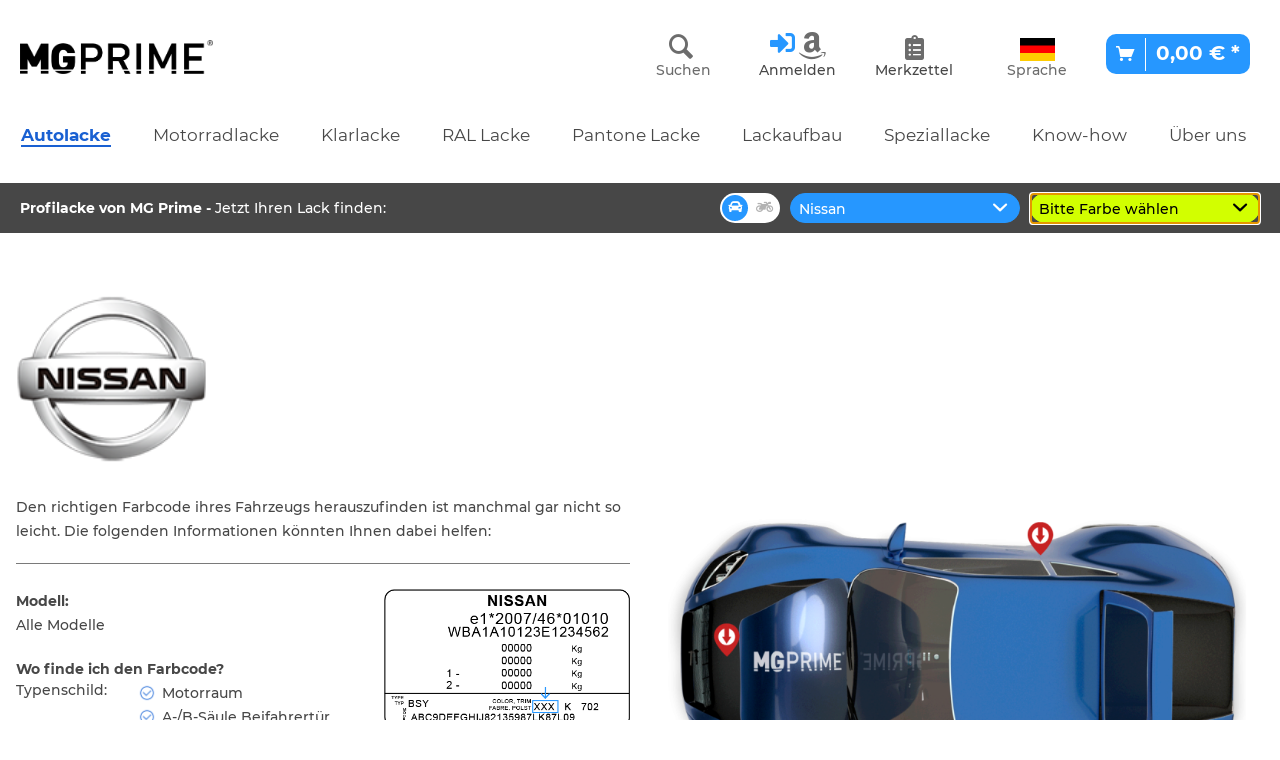

--- FILE ---
content_type: text/html; charset=UTF-8
request_url: https://www.mg-prime.de/autolacke/nissan/
body_size: 14703
content:
<!DOCTYPE html> <html class="no-js" lang="de" itemscope="itemscope" itemtype="https://schema.org/WebPage"> <head> <meta charset="utf-8"> <meta name="author" content="" /> <meta name="robots" content="index,follow" /> <meta name="description" content="" /> <meta property="og:type" content="product.group" /> <meta property="og:site_name" content="MG PRIME" /> <meta property="og:title" content="Nissan" /> <meta property="og:description" content="" /> <meta name="twitter:card" content="product" /> <meta name="twitter:site" content="MG PRIME" /> <meta name="twitter:title" content="Nissan" /> <meta name="twitter:description" content="" /> <meta property="og:image" content="https://www.mg-prime.de/media/image/c9/25/a9/mgprime-logo_987x174.png" /> <meta name="twitter:image" content="https://www.mg-prime.de/media/image/c9/25/a9/mgprime-logo_987x174.png" /> <meta itemprop="copyrightHolder" content="MG PRIME" /> <meta itemprop="copyrightYear" content="2014" /> <meta itemprop="isFamilyFriendly" content="True" /> <meta itemprop="image" content="https://www.mg-prime.de/media/image/c9/25/a9/mgprime-logo_987x174.png" /> <meta name="viewport" content="width=device-width, initial-scale=1.0"> <meta name="mobile-web-app-capable" content="yes"> <meta name="apple-mobile-web-app-title" content="MG PRIME"> <meta name="apple-mobile-web-app-capable" content="yes"> <meta name="apple-mobile-web-app-status-bar-style" content="default"> <link rel="apple-touch-icon-precomposed" href="https://www.mg-prime.de/media/image/c9/25/a9/mgprime-logo_987x174.png"> <link rel="shortcut icon" href="https://www.mg-prime.de/media/image/28/85/9f/favicon_black.png"> <meta name="msapplication-navbutton-color" content="#2697ff" /> <meta name="application-name" content="MG PRIME" /> <meta name="msapplication-starturl" content="https://www.mg-prime.de/" /> <meta name="msapplication-window" content="width=1024;height=768" /> <meta name="msapplication-TileImage" content="https://www.mg-prime.de/media/image/c9/25/a9/mgprime-logo_987x174.png"> <meta name="msapplication-TileColor" content="#2697ff"> <meta name="theme-color" content="#2697ff" /> <link rel="canonical" href="https://www.mg-prime.de/autolacke/nissan/"/> <title itemprop="name">Nissan | Autolacke | MG PRIME</title>  <script type="text/javascript">
var et_areas = "Autolacke";
window.etrackerReady = false;
var _etrackerOnReady = [];
_etrackerOnReady.push(function () {
window.etrackerReady = true;
});
</script> <script id="_etLoader" data-block-cookies="true" type="text/javascript" charset="UTF-8" data-secure-code="iVbeFx" src="//code.etracker.com/code/e.js" data-plugin-version="Shopware_1.6.4" async></script>  <link href="/web/cache/1739790338_15d7c365e3e3de9de42597407c90fd91.css" media="all" rel="stylesheet" type="text/css" /> <meta name="google-site-verification" content="2t5y82NN_MekPjxRa_1wnue3PsSd36lPRRWmdEbxYIs" /> <style> /*A.A-07.22: Headings+Custom styling Start*/ .h1-s{ font-size: 3.5rem; } .h2-s{ font-size: 2.5rem; color: #fff; font-weight: 400; margin: 0; line-height: 1; padding-top: 20px; } .h2-darkgray{ font-size: 1.625rem; color: #3a3a3a; font-weight: initial; margin: 0rem 0rem 1.25rem 0rem; line-height: 1.75rem; padding-top: 0; } .h3-bold{ display: inline; color: #ffffff; font-weight: 700; font-size: 1.125rem; line-height: 26px; } .h3-yellow{ color: #FCEA00; } .h3-red{ color: #F03D48; } .h3-pink{ color: #c02581; } .h3-red-orange{ color: #D34C00; } .p-subheader{ padding-top: 25px; padding-bottom: 25px; } .b-as-header{ color: #2584ff; font-weight: bold; font-size: 34px; line-height: 34px; margin: 0; } @media screen and (max-width: 700px) { #hero h1{ font-size: 6.25rem; } #hero .h1-s{ font-size: 3.5rem; } #hero .h2-s{ font-size: 2.5rem; color: #fff; font-weight: 400; margin: 0; line-height: 1; padding-top: 20px; } } @media screen and (max-width: 545px) { #hero h1{ font-size: 3rem; } #hero .h1-s{ font-size: 2.5rem; } #hero .h2-s{ font-size: 2rem; color: #fff; font-weight: 400; margin: 0; line-height: 1; padding-top: 20px; } } /*Headings End*/ .footer--logo i { display: none; } .emotion--collapsedarea .tab--container .tab--content .box--text-content-container > ul { list-style-image: url('/media/image/1a/d1/13/bx-check-circlela7Qm8WeKhbKF.png'); } .panel.has--border.bestit-amazon-pay--panel-account { border: none; } .amazon-pay-sidebar.panel { display: none; } .is--ctl-register.is--target-checkout.scrolled .steps--container.container { display: none; } .product--details { .product--image-container { height: 100%; } .image-slider { z-index: unset; } } </style> </head> <body class="is--ctl-listing is--act-index is--no-sidebar" > <div data-paypalUnifiedMetaDataContainer="true" data-paypalUnifiedRestoreOrderNumberUrl="https://www.mg-prime.de/widgets/PaypalUnifiedOrderNumber/restoreOrderNumber" class="is--hidden"> </div> <div class="page-wrap"> <noscript class="noscript-main"> <div class="alert is--warning"> <div class="alert--icon"> <i class="icon--element icon--warning"></i> </div> <div class="alert--content"> Um MG&#x20;PRIME in vollem Umfang nutzen zu k&ouml;nnen, empfehlen wir Ihnen Javascript in Ihrem Browser zu aktiveren. </div> </div> </noscript> <span class="etracker--details" data-article-url="https://www.mg-prime.de/SwagETracker/getArticleInfo" data-etracker="{&quot;pageName&quot;:&quot;&quot;,&quot;areas&quot;:&quot;Autolacke&quot;,&quot;accountKey&quot;:&quot;iVbeFx&quot;,&quot;customAttributes&quot;:&quot;&quot;,&quot;customTrackingDomain&quot;:null,&quot;trackingDomain&quot;:&quot;\/\/code.etracker.com&quot;,&quot;events&quot;:[],&quot;signalize&quot;:&quot;&quot;,&quot;useArticleNumber&quot;:false,&quot;debugJs&quot;:false,&quot;searchCount&quot;:&quot;0&quot;,&quot;searchterm&quot;:&quot;&quot;,&quot;pluginVersion&quot;:&quot;Shopware_1.6.4&quot;}"></span> <header class="header-main">  <div class="container header--navigation"> <div class="logo-main block-group" role="banner"> <div class="logo--shop block"> <a class="logo--link" href="https://www.mg-prime.de/" title="MG PRIME - zur Startseite wechseln"> <picture> <source srcset="https://www.mg-prime.de/media/image/c9/25/a9/mgprime-logo_987x174.png" media="(min-width: 78.75em)"> <source srcset="https://www.mg-prime.de/media/image/c9/25/a9/mgprime-logo_987x174.png" media="(min-width: 64em)"> <source srcset="https://www.mg-prime.de/media/image/c9/25/a9/mgprime-logo_987x174.png" media="(min-width: 48em)"> <img srcset="https://www.mg-prime.de/media/image/c9/25/a9/mgprime-logo_987x174.png" alt="MG PRIME - zur Startseite wechseln" /> </picture> </a> </div> </div> <nav class="shop--navigation block-group"> <ul class="navigation--list block-group" role="menubar"> <li class="navigation--entry entry--menu-left" role="menuitem"> <a class="entry--link entry--trigger btn is--icon-left" href="#offcanvas--left" data-offcanvas="true" data-offCanvasSelector=".sidebar-main" aria-label="Menü"> <i class="icon--menu"></i> Menü </a> </li> <li class="navigation--entry entry--search" role="menuitem" data-search="true" aria-haspopup="true" data-minLength="2"> <a class="btn entry--link entry--trigger" href="#show-hide--search" title="Suche anzeigen / schließen" aria-label="Suche anzeigen / schließen"> <i class="icon--search"></i> <span class="search--display">Suchen</span> </a> <form action="/search" method="get" class="main-search--form hideable"> <input type="search" name="sSearch" aria-label="Suchbegriff..." class="main-search--field" autocomplete="off" autocapitalize="off" placeholder="Suchbegriff..." maxlength="50" /> <button type="submit" class="main-search--button" aria-label="Suchen"> <i class="icon--search"></i> <br /> <span class="main-search--text">Suchen</span> </button> <div class="form--ajax-loader">&nbsp;</div> </form> <div class="main-search--results"></div> </li>  <li class="navigation--entry entry--account with-slt" role="menuitem" data-offcanvas="true" data-offCanvasSelector=".account--dropdown-navigation" onclick="document.querySelector('.navigation--entry.entry--language').classList.remove('js--is--dropdown-active');"> <a href="https://www.mg-prime.de/account" title="Mein Konto" class=""> <i class="fas fa-sign-in-alt"></i> <i class="fab fa-amazon"></i> <br /> <span class="account--display">Anmelden</span> </a> <div class="account--dropdown-navigation"> <div class="navigation--smartphone"> <div class="entry--close-off-canvas"> <a href="#close-account-menu" class="account--close-off-canvas" title="Menü schließen"> Menü schließen <i class="icon--arrow-right"></i> </a> </div> </div> <div class="account--menu is--rounded is--personalized"> <span class="navigation--headline"> Mein Konto </span> <div class="account--menu-container"> <ul class="sidebar--navigation navigation--list is--level0 show--active-items"> <li class="navigation--entry"> <span class="navigation--signin"> <a href="https://www.mg-prime.de/account#hide-registration" class="blocked--link btn is--primary navigation--signin-btn" data-collapseTarget="#registration" data-action="close"> Anmelden </a> <span class="navigation--register"> oder <a href="https://www.mg-prime.de/account#show-registration" class="blocked--link" data-collapseTarget="#registration" data-action="open"> registrieren </a> </span> </span> </li> <li><div class="amazon-pay-button-wrapper login-dropdown-wrapper"> <div class="amazon-login-button"></div> </div></li> <li class="navigation--entry"> <a href="https://www.mg-prime.de/account" title="Übersicht" class="navigation--link"> Übersicht </a> </li> <li class="navigation--entry"> <a href="https://www.mg-prime.de/account/profile" title="Persönliche Daten" class="navigation--link" rel="nofollow"> Persönliche Daten </a> </li> <li class="navigation--entry"> <a href="https://www.mg-prime.de/address/index/sidebar/" title="Adressen" class="navigation--link" rel="nofollow"> Adressen </a> </li> <li class="navigation--entry"> <a href="https://www.mg-prime.de/account/payment" title="Zahlungsarten" class="navigation--link" rel="nofollow"> Zahlungsarten </a> </li> <li class="navigation--entry"> <a href="https://www.mg-prime.de/account/orders" title="Bestellungen" class="navigation--link" rel="nofollow"> Bestellungen </a> </li> <li class="navigation--entry"> <a href="https://www.mg-prime.de/note" title="Merkzettel" class="navigation--link" rel="nofollow"> Merkzettel </a> </li> </ul> </div> </div> </div> </li> <li class="navigation--entry entry--notepad languagehide" role="menuitem"> <a href="https://www.mg-prime.de/note" title="Merkzettel" class="" style="text-align: center;"> <i class="fas fa-clipboard-list"></i><br /> <span class="notepad--display">Merkzettel</span> </a> </li> <li class="navigation--entry entry--language with-slt" role="menuitem" data-offcanvas="true" data-offCanvasSelector=".language--dropdown-navigation" onclick="document.querySelector('.navigation--entry.entry--account').classList.remove('js--is--dropdown-active');"> <a href="#languageselect" title="Sprachauswahl" style="text-align: center;"> <div class="entry-icon" style="background-image: url('/media/image/47/13/bb/germany.png')">&nbsp;</div><br /> <span class="notepad--display">Sprache</span> </a> <div class="language--dropdown-navigation is--left" style=""> <div class="navigation--smartphone"> <div class="entry--close-off-canvas"> <a href="#close-language-menu" class="language--close-off-canvas" title="Menü schließen"> Menü schließen <i class="icon--arrow-right"></i> </a> </div> </div> <div class="language--menu is--rounded is--personalized"> <span class="navigation--headline"> Sprachauswahl </span> <div class="language--menu-container"> <ul class="sidebar--navigation navigation--list is--level0 show--active-items"> <li class="navigation--entry"> <a href="https://www.mg-prime.de" title="Deutsch" class="navigation--link"> <div class="entry-icon" style="background-image: url('/media/image/47/13/bb/germany.png')">&nbsp;</div> &nbsp;&nbsp;Deutsch </a> </li> <li class="navigation--entry"> <a href="https://www.mg-prime.fr" title="Français" class="navigation--link" rel="nofollow noopener"> <div class="entry-icon" style="background-image: url('/media/image/f2/2b/ba/france.png')">&nbsp;</div> &nbsp;&nbsp;Français </a> </li> </ul> </div> </div> </div> </li> <li class="navigation--entry entry--cart" role="menuitem"> <a class="btn is--icon-left cart--link is--primary" href="https://www.mg-prime.de/checkout/cart" title="Warenkorb"> <span class="cart--display"> Warenkorb </span> <span class="badge is--primary is--minimal cart--quantity is--hidden">0</span> <i class="icon--basket"></i> <span class="cart--amount"> 0,00&nbsp;&euro; * </span> </a> <div class="ajax-loader">&nbsp;</div> </li>  </ul> </nav> <div class="container--ajax-cart" data-collapse-cart="true" data-displayMode="offcanvas"></div> </div> <nav class="navigation-main"> <div class="container" data-menu-scroller="true" data-listSelector=".navigation--list.container" data-viewPortSelector=".navigation--list-wrapper"> <div class="navigation--list-wrapper"> <ul class="navigation--list container" role="menubar" itemscope="itemscope" itemtype="https://schema.org/SiteNavigationElement"> <li class="navigation--entry is--active" role="menuitem"><a class="navigation--link is--active" href="https://www.mg-prime.de/autolacke/" title="Autolacke" aria-label="Autolacke" itemprop="url"><span itemprop="name">Autolacke</span></a></li><li class="navigation--entry" role="menuitem"><a class="navigation--link" href="https://www.mg-prime.de/motorradlacke/" title="Motorradlacke" aria-label="Motorradlacke" itemprop="url"><span itemprop="name">Motorradlacke</span></a></li><li class="navigation--entry" role="menuitem"><a class="navigation--link" href="https://www.mg-prime.de/klarlacke/" title="Klarlacke" aria-label="Klarlacke" itemprop="url"><span itemprop="name">Klarlacke</span></a></li><li class="navigation--entry" role="menuitem"><a class="navigation--link" href="https://www.mg-prime.de/ral-lacke/" title="RAL Lacke" aria-label="RAL Lacke" itemprop="url"><span itemprop="name">RAL Lacke</span></a></li><li class="navigation--entry" role="menuitem"><a class="navigation--link" href="https://www.mg-prime.de/pantone-lacke/" title="Pantone Lacke" aria-label="Pantone Lacke" itemprop="url"><span itemprop="name">Pantone Lacke</span></a></li><li class="navigation--entry" role="menuitem"><a class="navigation--link" href="https://www.mg-prime.de/lackaufbau/" title="Lackaufbau" aria-label="Lackaufbau" itemprop="url"><span itemprop="name">Lackaufbau</span></a></li><li class="navigation--entry" role="menuitem"><a class="navigation--link" href="https://www.mg-prime.de/speziallacke/" title="Speziallacke" aria-label="Speziallacke" itemprop="url"><span itemprop="name">Speziallacke</span></a></li><li class="navigation--entry" role="menuitem"><a class="navigation--link" href="https://www.mg-prime.de/know-how/" title="Know-how" aria-label="Know-how" itemprop="url"><span itemprop="name">Know-how</span></a></li><li class="navigation--entry" role="menuitem"><a class="navigation--link" href="https://www.mg-prime.de/ueber-uns/" title="Über uns" aria-label="Über uns" itemprop="url"><span itemprop="name">Über uns</span></a></li> </ul> </div> </div> </nav> </header> <div class="colorcode--wrapper"> <div class="container"> <div class="colorcode--text"><strong>Profilacke von MG Prime<span class="seperator"> - </span></strong>Jetzt Ihren Lack finden:</div> <div id="colorcode" ></div> <div id="colorcode--jstext" style="display:none;"> <div class="jstext--loading">Liste wird geladen...</div> <div class="jstext--manufacturer">Hersteller</div> <div class="jstext--selectcolor">Bitte Farbe wählen</div> <div class="jstext--selectmanufacturer">Bitte Hersteller auswählen</div> </div> <div id="generall--jstext" style="display:none;"> <div class="jstext--selectmanufacturer">Hersteller auswählen ...</div> <div class="jstext--urlspraycan">Sprühdose</div> <div class="jstext--urlcan">Dose</div> <div class="jstext--urlpaintstick">Lackstift</div> <div class="jstext--urlral">ral-lacke</div> <div class="jstext--urlpantone">pantone-lacke</div> <div class="jstext--urlmotorcycle">motorradlacke</div> </div> </div> </div> <div class="emotion--overlay"> <i class="emotion--loading-indicator"></i> </div> <section class=" content-main container block-group is--small"> <nav class="content--breadcrumb block"> <ul class="breadcrumb--list" role="menu" itemscope itemtype="https://schema.org/BreadcrumbList"> <li role="menuitem" class="breadcrumb--entry" itemprop="itemListElement" itemscope itemtype="https://schema.org/ListItem"> <a class="breadcrumb--link" href="https://www.mg-prime.de/autolacke/" title="Autolacke" itemprop="item"> <link itemprop="url" href="https://www.mg-prime.de/autolacke/" /> <span class="breadcrumb--title" itemprop="name">Autolacke</span> </a> <meta itemprop="position" content="0" /> </li> <li role="none" class="breadcrumb--separator"> <i class="icon--arrow-right"></i> </li> <li role="menuitem" class="breadcrumb--entry is--active" itemprop="itemListElement" itemscope itemtype="https://schema.org/ListItem"> <a class="breadcrumb--link" href="https://www.mg-prime.de/autolacke/nissan/" title="Nissan" itemprop="item"> <link itemprop="url" href="https://www.mg-prime.de/autolacke/nissan/" /> <span class="breadcrumb--title" itemprop="name">Nissan</span> </a> <meta itemprop="position" content="1" /> </li> </ul> </nav> <div class="content-main--inner"> <aside class="sidebar-main off-canvas"> <div class="navigation--smartphone"> <ul class="navigation--list "> <li class="navigation--entry entry--close-off-canvas"> <a href="#close-categories-menu" title="Menü schließen" class="navigation--link"> Menü schließen <i class="icon--arrow-right"></i> </a> </li> </ul> <div class="mobile--switches">   </div> </div> <div class="sidebar--categories-wrapper" data-subcategory-nav="true" data-mainCategoryId="3" data-categoryId="71" data-fetchUrl="/widgets/listing/getCategory/categoryId/71"> <div class="categories--headline navigation--headline"> Kategorien </div> <div class="sidebar--categories-navigation"> <ul class="sidebar--navigation categories--navigation navigation--list is--drop-down is--level0 is--rounded" role="menu"> <li class="navigation--entry is--active has--sub-categories has--sub-children" role="menuitem"> <a class="navigation--link is--active has--sub-categories link--go-forward" href="https://www.mg-prime.de/autolacke/" data-categoryId="5" data-fetchUrl="/widgets/listing/getCategory/categoryId/5" title="Autolacke" > Autolacke <span class="is--icon-right"> <i class="icon--arrow-right"></i> </span> </a> <ul class="sidebar--navigation categories--navigation navigation--list is--level1 is--rounded" role="menu"> <li class="navigation--entry has--sub-children" role="menuitem"> <a class="navigation--link link--go-forward" href="https://www.mg-prime.de/autolacke/zhonghua/" data-categoryId="725" data-fetchUrl="/widgets/listing/getCategory/categoryId/725" title="Zhonghua" > Zhonghua <span class="is--icon-right"> <i class="icon--arrow-right"></i> </span> </a> </li> <li class="navigation--entry has--sub-children" role="menuitem"> <a class="navigation--link link--go-forward" href="https://www.mg-prime.de/autolacke/plka-truck/" data-categoryId="727" data-fetchUrl="/widgets/listing/getCategory/categoryId/727" title="Plka Truck" > Plka Truck <span class="is--icon-right"> <i class="icon--arrow-right"></i> </span> </a> </li> <li class="navigation--entry has--sub-children" role="menuitem"> <a class="navigation--link link--go-forward" href="https://www.mg-prime.de/autolacke/byd/" data-categoryId="732" data-fetchUrl="/widgets/listing/getCategory/categoryId/732" title="BYD" > BYD <span class="is--icon-right"> <i class="icon--arrow-right"></i> </span> </a> </li> <li class="navigation--entry has--sub-children" role="menuitem"> <a class="navigation--link link--go-forward" href="https://www.mg-prime.de/autolacke/microlino/" data-categoryId="736" data-fetchUrl="/widgets/listing/getCategory/categoryId/736" title="Microlino" > Microlino <span class="is--icon-right"> <i class="icon--arrow-right"></i> </span> </a> </li> <li class="navigation--entry has--sub-children" role="menuitem"> <a class="navigation--link link--go-forward" href="https://www.mg-prime.de/autolacke/baic/" data-categoryId="738" data-fetchUrl="/widgets/listing/getCategory/categoryId/738" title="Baic" > Baic <span class="is--icon-right"> <i class="icon--arrow-right"></i> </span> </a> </li> <li class="navigation--entry has--sub-children" role="menuitem"> <a class="navigation--link link--go-forward" href="https://www.mg-prime.de/autolacke/senova/" data-categoryId="740" data-fetchUrl="/widgets/listing/getCategory/categoryId/740" title="Senova" > Senova <span class="is--icon-right"> <i class="icon--arrow-right"></i> </span> </a> </li> <li class="navigation--entry has--sub-children" role="menuitem"> <a class="navigation--link link--go-forward" href="https://www.mg-prime.de/autolacke/vinfast/" data-categoryId="748" data-fetchUrl="/widgets/listing/getCategory/categoryId/748" title="Vinfast" > Vinfast <span class="is--icon-right"> <i class="icon--arrow-right"></i> </span> </a> </li> <li class="navigation--entry has--sub-children" role="menuitem"> <a class="navigation--link link--go-forward" href="https://www.mg-prime.de/autolacke/avatr/" data-categoryId="750" data-fetchUrl="/widgets/listing/getCategory/categoryId/750" title="Avatr" > Avatr <span class="is--icon-right"> <i class="icon--arrow-right"></i> </span> </a> </li> <li class="navigation--entry has--sub-children" role="menuitem"> <a class="navigation--link link--go-forward" href="https://www.mg-prime.de/autolacke/xpeng/" data-categoryId="758" data-fetchUrl="/widgets/listing/getCategory/categoryId/758" title="XPENG" > XPENG <span class="is--icon-right"> <i class="icon--arrow-right"></i> </span> </a> </li> <li class="navigation--entry has--sub-children" role="menuitem"> <a class="navigation--link link--go-forward" href="https://www.mg-prime.de/autolacke/im/" data-categoryId="762" data-fetchUrl="/widgets/listing/getCategory/categoryId/762" title="IM" > IM <span class="is--icon-right"> <i class="icon--arrow-right"></i> </span> </a> </li> <li class="navigation--entry has--sub-children" role="menuitem"> <a class="navigation--link link--go-forward" href="https://www.mg-prime.de/autolacke/leapmotor/" data-categoryId="764" data-fetchUrl="/widgets/listing/getCategory/categoryId/764" title="Leapmotor" > Leapmotor <span class="is--icon-right"> <i class="icon--arrow-right"></i> </span> </a> </li> <li class="navigation--entry has--sub-children" role="menuitem"> <a class="navigation--link link--go-forward" href="https://www.mg-prime.de/autolacke/voyah/" data-categoryId="766" data-fetchUrl="/widgets/listing/getCategory/categoryId/766" title="Voyah" > Voyah <span class="is--icon-right"> <i class="icon--arrow-right"></i> </span> </a> </li> <li class="navigation--entry has--sub-children" role="menuitem"> <a class="navigation--link link--go-forward" href="https://www.mg-prime.de/autolacke/zeekr/" data-categoryId="768" data-fetchUrl="/widgets/listing/getCategory/categoryId/768" title="Zeekr" > Zeekr <span class="is--icon-right"> <i class="icon--arrow-right"></i> </span> </a> </li> <li class="navigation--entry has--sub-children" role="menuitem"> <a class="navigation--link link--go-forward" href="https://www.mg-prime.de/autolacke/aion/" data-categoryId="770" data-fetchUrl="/widgets/listing/getCategory/categoryId/770" title="Aion" > Aion <span class="is--icon-right"> <i class="icon--arrow-right"></i> </span> </a> </li> <li class="navigation--entry has--sub-children" role="menuitem"> <a class="navigation--link link--go-forward" href="https://www.mg-prime.de/autolacke/brightdrop/" data-categoryId="772" data-fetchUrl="/widgets/listing/getCategory/categoryId/772" title="BrightDrop" > BrightDrop <span class="is--icon-right"> <i class="icon--arrow-right"></i> </span> </a> </li> <li class="navigation--entry has--sub-children" role="menuitem"> <a class="navigation--link link--go-forward" href="https://www.mg-prime.de/autolacke/deepal/" data-categoryId="774" data-fetchUrl="/widgets/listing/getCategory/categoryId/774" title="Deepal" > Deepal <span class="is--icon-right"> <i class="icon--arrow-right"></i> </span> </a> </li> <li class="navigation--entry has--sub-children" role="menuitem"> <a class="navigation--link link--go-forward" href="https://www.mg-prime.de/autolacke/liebherr/" data-categoryId="776" data-fetchUrl="/widgets/listing/getCategory/categoryId/776" title="Liebherr" > Liebherr <span class="is--icon-right"> <i class="icon--arrow-right"></i> </span> </a> </li> <li class="navigation--entry has--sub-children" role="menuitem"> <a class="navigation--link link--go-forward" href="https://www.mg-prime.de/autolacke/omoda/" data-categoryId="778" data-fetchUrl="/widgets/listing/getCategory/categoryId/778" title="Omoda" > Omoda <span class="is--icon-right"> <i class="icon--arrow-right"></i> </span> </a> </li> <li class="navigation--entry has--sub-children" role="menuitem"> <a class="navigation--link link--go-forward" href="https://www.mg-prime.de/autolacke/togg/" data-categoryId="780" data-fetchUrl="/widgets/listing/getCategory/categoryId/780" title="Togg" > Togg <span class="is--icon-right"> <i class="icon--arrow-right"></i> </span> </a> </li> <li class="navigation--entry has--sub-children" role="menuitem"> <a class="navigation--link link--go-forward" href="https://www.mg-prime.de/autolacke/xiaomi/" data-categoryId="782" data-fetchUrl="/widgets/listing/getCategory/categoryId/782" title="Xiaomi" > Xiaomi <span class="is--icon-right"> <i class="icon--arrow-right"></i> </span> </a> </li> <li class="navigation--entry has--sub-children" role="menuitem"> <a class="navigation--link link--go-forward" href="https://www.mg-prime.de/autolacke/brute/" data-categoryId="806" data-fetchUrl="/widgets/listing/getCategory/categoryId/806" title="Brute" > Brute <span class="is--icon-right"> <i class="icon--arrow-right"></i> </span> </a> </li> <li class="navigation--entry has--sub-children" role="menuitem"> <a class="navigation--link link--go-forward" href="https://www.mg-prime.de/autolacke/ebro/" data-categoryId="808" data-fetchUrl="/widgets/listing/getCategory/categoryId/808" title="Ebro" > Ebro <span class="is--icon-right"> <i class="icon--arrow-right"></i> </span> </a> </li> <li class="navigation--entry has--sub-children" role="menuitem"> <a class="navigation--link link--go-forward" href="https://www.mg-prime.de/autolacke/jaecoo/" data-categoryId="810" data-fetchUrl="/widgets/listing/getCategory/categoryId/810" title="Jaecoo" > Jaecoo <span class="is--icon-right"> <i class="icon--arrow-right"></i> </span> </a> </li> <li class="navigation--entry has--sub-children" role="menuitem"> <a class="navigation--link link--go-forward" href="https://www.mg-prime.de/autolacke/onvo/" data-categoryId="812" data-fetchUrl="/widgets/listing/getCategory/categoryId/812" title="Onvo" > Onvo <span class="is--icon-right"> <i class="icon--arrow-right"></i> </span> </a> </li> <li class="navigation--entry has--sub-children" role="menuitem"> <a class="navigation--link link--go-forward" href="https://www.mg-prime.de/autolacke/aito/" data-categoryId="663" data-fetchUrl="/widgets/listing/getCategory/categoryId/663" title="Aito" > Aito <span class="is--icon-right"> <i class="icon--arrow-right"></i> </span> </a> </li> <li class="navigation--entry has--sub-children" role="menuitem"> <a class="navigation--link link--go-forward" href="https://www.mg-prime.de/autolacke/baojun/" data-categoryId="665" data-fetchUrl="/widgets/listing/getCategory/categoryId/665" title="Baojun" > Baojun <span class="is--icon-right"> <i class="icon--arrow-right"></i> </span> </a> </li> <li class="navigation--entry has--sub-children" role="menuitem"> <a class="navigation--link link--go-forward" href="https://www.mg-prime.de/autolacke/chehejia/" data-categoryId="667" data-fetchUrl="/widgets/listing/getCategory/categoryId/667" title="Chehejia" > Chehejia <span class="is--icon-right"> <i class="icon--arrow-right"></i> </span> </a> </li> <li class="navigation--entry has--sub-children" role="menuitem"> <a class="navigation--link link--go-forward" href="https://www.mg-prime.de/autolacke/dr/" data-categoryId="669" data-fetchUrl="/widgets/listing/getCategory/categoryId/669" title="DR" > DR <span class="is--icon-right"> <i class="icon--arrow-right"></i> </span> </a> </li> <li class="navigation--entry has--sub-children" role="menuitem"> <a class="navigation--link link--go-forward" href="https://www.mg-prime.de/autolacke/geometry/" data-categoryId="671" data-fetchUrl="/widgets/listing/getCategory/categoryId/671" title="Geometry" > Geometry <span class="is--icon-right"> <i class="icon--arrow-right"></i> </span> </a> </li> <li class="navigation--entry has--sub-children" role="menuitem"> <a class="navigation--link link--go-forward" href="https://www.mg-prime.de/autolacke/haval/" data-categoryId="673" data-fetchUrl="/widgets/listing/getCategory/categoryId/673" title="Haval" > Haval <span class="is--icon-right"> <i class="icon--arrow-right"></i> </span> </a> </li> <li class="navigation--entry has--sub-children" role="menuitem"> <a class="navigation--link link--go-forward" href="https://www.mg-prime.de/autolacke/hongqi/" data-categoryId="675" data-fetchUrl="/widgets/listing/getCategory/categoryId/675" title="Hongqi" > Hongqi <span class="is--icon-right"> <i class="icon--arrow-right"></i> </span> </a> </li> <li class="navigation--entry has--sub-children" role="menuitem"> <a class="navigation--link link--go-forward" href="https://www.mg-prime.de/autolacke/ineos-grenadier/" data-categoryId="677" data-fetchUrl="/widgets/listing/getCategory/categoryId/677" title="Ineos Grenadier" > Ineos Grenadier <span class="is--icon-right"> <i class="icon--arrow-right"></i> </span> </a> </li> <li class="navigation--entry has--sub-children" role="menuitem"> <a class="navigation--link link--go-forward" href="https://www.mg-prime.de/autolacke/kaiyi/" data-categoryId="679" data-fetchUrl="/widgets/listing/getCategory/categoryId/679" title="Kaiyi" > Kaiyi <span class="is--icon-right"> <i class="icon--arrow-right"></i> </span> </a> </li> <li class="navigation--entry has--sub-children" role="menuitem"> <a class="navigation--link link--go-forward" href="https://www.mg-prime.de/autolacke/lordstown-motors/" data-categoryId="681" data-fetchUrl="/widgets/listing/getCategory/categoryId/681" title="Lordstown Motors" > Lordstown Motors <span class="is--icon-right"> <i class="icon--arrow-right"></i> </span> </a> </li> <li class="navigation--entry has--sub-children" role="menuitem"> <a class="navigation--link link--go-forward" href="https://www.mg-prime.de/autolacke/lucid-motors/" data-categoryId="683" data-fetchUrl="/widgets/listing/getCategory/categoryId/683" title="Lucid Motors" > Lucid Motors <span class="is--icon-right"> <i class="icon--arrow-right"></i> </span> </a> </li> <li class="navigation--entry has--sub-children" role="menuitem"> <a class="navigation--link link--go-forward" href="https://www.mg-prime.de/autolacke/lynk-and-co/" data-categoryId="685" data-fetchUrl="/widgets/listing/getCategory/categoryId/685" title="Lynk AND CO" > Lynk AND CO <span class="is--icon-right"> <i class="icon--arrow-right"></i> </span> </a> </li> <li class="navigation--entry has--sub-children" role="menuitem"> <a class="navigation--link link--go-forward" href="https://www.mg-prime.de/autolacke/nio/" data-categoryId="687" data-fetchUrl="/widgets/listing/getCategory/categoryId/687" title="NIO" > NIO <span class="is--icon-right"> <i class="icon--arrow-right"></i> </span> </a> </li> <li class="navigation--entry has--sub-children" role="menuitem"> <a class="navigation--link link--go-forward" href="https://www.mg-prime.de/autolacke/rising-auto/" data-categoryId="689" data-fetchUrl="/widgets/listing/getCategory/categoryId/689" title="Rising Auto" > Rising Auto <span class="is--icon-right"> <i class="icon--arrow-right"></i> </span> </a> </li> <li class="navigation--entry has--sub-children" role="menuitem"> <a class="navigation--link link--go-forward" href="https://www.mg-prime.de/autolacke/ruf-automobile/" data-categoryId="691" data-fetchUrl="/widgets/listing/getCategory/categoryId/691" title="RUF Automobile" > RUF Automobile <span class="is--icon-right"> <i class="icon--arrow-right"></i> </span> </a> </li> <li class="navigation--entry has--sub-children" role="menuitem"> <a class="navigation--link link--go-forward" href="https://www.mg-prime.de/autolacke/gac/" data-categoryId="697" data-fetchUrl="/widgets/listing/getCategory/categoryId/697" title="GAC" > GAC <span class="is--icon-right"> <i class="icon--arrow-right"></i> </span> </a> </li> <li class="navigation--entry has--sub-children" role="menuitem"> <a class="navigation--link link--go-forward" href="https://www.mg-prime.de/autolacke/alfa-romeo/" data-categoryId="113" data-fetchUrl="/widgets/listing/getCategory/categoryId/113" title="Alfa Romeo" > Alfa Romeo <span class="is--icon-right"> <i class="icon--arrow-right"></i> </span> </a> </li> <li class="navigation--entry has--sub-children" role="menuitem"> <a class="navigation--link link--go-forward" href="https://www.mg-prime.de/autolacke/american-motors/" data-categoryId="228" data-fetchUrl="/widgets/listing/getCategory/categoryId/228" title="American Motors" > American Motors <span class="is--icon-right"> <i class="icon--arrow-right"></i> </span> </a> </li> <li class="navigation--entry has--sub-children" role="menuitem"> <a class="navigation--link link--go-forward" href="https://www.mg-prime.de/autolacke/aston-martin/" data-categoryId="196" data-fetchUrl="/widgets/listing/getCategory/categoryId/196" title="Aston Martin" > Aston Martin <span class="is--icon-right"> <i class="icon--arrow-right"></i> </span> </a> </li> <li class="navigation--entry has--sub-children" role="menuitem"> <a class="navigation--link link--go-forward" href="https://www.mg-prime.de/autolacke/audi/" data-categoryId="48" data-fetchUrl="/widgets/listing/getCategory/categoryId/48" title="Audi" > Audi <span class="is--icon-right"> <i class="icon--arrow-right"></i> </span> </a> </li> <li class="navigation--entry has--sub-children" role="menuitem"> <a class="navigation--link link--go-forward" href="https://www.mg-prime.de/autolacke/austin/" data-categoryId="202" data-fetchUrl="/widgets/listing/getCategory/categoryId/202" title="Austin" > Austin <span class="is--icon-right"> <i class="icon--arrow-right"></i> </span> </a> </li> <li class="navigation--entry has--sub-children" role="menuitem"> <a class="navigation--link link--go-forward" href="https://www.mg-prime.de/autolacke/bentley/" data-categoryId="198" data-fetchUrl="/widgets/listing/getCategory/categoryId/198" title="Bentley" > Bentley <span class="is--icon-right"> <i class="icon--arrow-right"></i> </span> </a> </li> <li class="navigation--entry has--sub-children" role="menuitem"> <a class="navigation--link link--go-forward" href="https://www.mg-prime.de/autolacke/berkhof/" data-categoryId="369" data-fetchUrl="/widgets/listing/getCategory/categoryId/369" title="Berkhof" > Berkhof <span class="is--icon-right"> <i class="icon--arrow-right"></i> </span> </a> </li> <li class="navigation--entry has--sub-children" role="menuitem"> <a class="navigation--link link--go-forward" href="https://www.mg-prime.de/autolacke/bmw/" data-categoryId="77" data-fetchUrl="/widgets/listing/getCategory/categoryId/77" title="BMW" > BMW <span class="is--icon-right"> <i class="icon--arrow-right"></i> </span> </a> </li> <li class="navigation--entry has--sub-children" role="menuitem"> <a class="navigation--link link--go-forward" href="https://www.mg-prime.de/autolacke/brilliance/" data-categoryId="371" data-fetchUrl="/widgets/listing/getCategory/categoryId/371" title="Brilliance" > Brilliance <span class="is--icon-right"> <i class="icon--arrow-right"></i> </span> </a> </li> <li class="navigation--entry has--sub-children" role="menuitem"> <a class="navigation--link link--go-forward" href="https://www.mg-prime.de/autolacke/buick/" data-categoryId="146" data-fetchUrl="/widgets/listing/getCategory/categoryId/146" title="Buick" > Buick <span class="is--icon-right"> <i class="icon--arrow-right"></i> </span> </a> </li> <li class="navigation--entry has--sub-children" role="menuitem"> <a class="navigation--link link--go-forward" href="https://www.mg-prime.de/autolacke/byd-auto/" data-categoryId="232" data-fetchUrl="/widgets/listing/getCategory/categoryId/232" title="BYD Auto" > BYD Auto <span class="is--icon-right"> <i class="icon--arrow-right"></i> </span> </a> </li> <li class="navigation--entry has--sub-children" role="menuitem"> <a class="navigation--link link--go-forward" href="https://www.mg-prime.de/autolacke/cadillac/" data-categoryId="204" data-fetchUrl="/widgets/listing/getCategory/categoryId/204" title="Cadillac" > Cadillac <span class="is--icon-right"> <i class="icon--arrow-right"></i> </span> </a> </li> <li class="navigation--entry has--sub-children" role="menuitem"> <a class="navigation--link link--go-forward" href="https://www.mg-prime.de/autolacke/chery/" data-categoryId="373" data-fetchUrl="/widgets/listing/getCategory/categoryId/373" title="Chery" > Chery <span class="is--icon-right"> <i class="icon--arrow-right"></i> </span> </a> </li> <li class="navigation--entry has--sub-children" role="menuitem"> <a class="navigation--link link--go-forward" href="https://www.mg-prime.de/autolacke/chevrolet/" data-categoryId="137" data-fetchUrl="/widgets/listing/getCategory/categoryId/137" title="Chevrolet" > Chevrolet <span class="is--icon-right"> <i class="icon--arrow-right"></i> </span> </a> </li> <li class="navigation--entry has--sub-children" role="menuitem"> <a class="navigation--link link--go-forward" href="https://www.mg-prime.de/autolacke/chrysler/" data-categoryId="117" data-fetchUrl="/widgets/listing/getCategory/categoryId/117" title="Chrysler" > Chrysler <span class="is--icon-right"> <i class="icon--arrow-right"></i> </span> </a> </li> <li class="navigation--entry has--sub-children" role="menuitem"> <a class="navigation--link link--go-forward" href="https://www.mg-prime.de/autolacke/citroen/" data-categoryId="45" data-fetchUrl="/widgets/listing/getCategory/categoryId/45" title="Citroen" > Citroen <span class="is--icon-right"> <i class="icon--arrow-right"></i> </span> </a> </li> <li class="navigation--entry has--sub-children" role="menuitem"> <a class="navigation--link link--go-forward" href="https://www.mg-prime.de/autolacke/dacia/" data-categoryId="27" data-fetchUrl="/widgets/listing/getCategory/categoryId/27" title="Dacia" > Dacia <span class="is--icon-right"> <i class="icon--arrow-right"></i> </span> </a> </li> <li class="navigation--entry has--sub-children" role="menuitem"> <a class="navigation--link link--go-forward" href="https://www.mg-prime.de/autolacke/daewoo/" data-categoryId="166" data-fetchUrl="/widgets/listing/getCategory/categoryId/166" title="Daewoo" > Daewoo <span class="is--icon-right"> <i class="icon--arrow-right"></i> </span> </a> </li> <li class="navigation--entry has--sub-children" role="menuitem"> <a class="navigation--link link--go-forward" href="https://www.mg-prime.de/autolacke/daf/" data-categoryId="206" data-fetchUrl="/widgets/listing/getCategory/categoryId/206" title="DAF" > DAF <span class="is--icon-right"> <i class="icon--arrow-right"></i> </span> </a> </li> <li class="navigation--entry has--sub-children" role="menuitem"> <a class="navigation--link link--go-forward" href="https://www.mg-prime.de/autolacke/daihatsu/" data-categoryId="133" data-fetchUrl="/widgets/listing/getCategory/categoryId/133" title="Daihatsu" > Daihatsu <span class="is--icon-right"> <i class="icon--arrow-right"></i> </span> </a> </li> <li class="navigation--entry has--sub-children" role="menuitem"> <a class="navigation--link link--go-forward" href="https://www.mg-prime.de/autolacke/datsun/" data-categoryId="375" data-fetchUrl="/widgets/listing/getCategory/categoryId/375" title="Datsun" > Datsun <span class="is--icon-right"> <i class="icon--arrow-right"></i> </span> </a> </li> <li class="navigation--entry has--sub-children" role="menuitem"> <a class="navigation--link link--go-forward" href="https://www.mg-prime.de/autolacke/dodge/" data-categoryId="168" data-fetchUrl="/widgets/listing/getCategory/categoryId/168" title="Dodge" > Dodge <span class="is--icon-right"> <i class="icon--arrow-right"></i> </span> </a> </li> <li class="navigation--entry has--sub-children" role="menuitem"> <a class="navigation--link link--go-forward" href="https://www.mg-prime.de/autolacke/ferrari/" data-categoryId="208" data-fetchUrl="/widgets/listing/getCategory/categoryId/208" title="Ferrari" > Ferrari <span class="is--icon-right"> <i class="icon--arrow-right"></i> </span> </a> </li> <li class="navigation--entry has--sub-children" role="menuitem"> <a class="navigation--link link--go-forward" href="https://www.mg-prime.de/autolacke/fiat/" data-categoryId="24" data-fetchUrl="/widgets/listing/getCategory/categoryId/24" title="Fiat" > Fiat <span class="is--icon-right"> <i class="icon--arrow-right"></i> </span> </a> </li> <li class="navigation--entry has--sub-children" role="menuitem"> <a class="navigation--link link--go-forward" href="https://www.mg-prime.de/autolacke/ford-america/" data-categoryId="139" data-fetchUrl="/widgets/listing/getCategory/categoryId/139" title="Ford America" > Ford America <span class="is--icon-right"> <i class="icon--arrow-right"></i> </span> </a> </li> <li class="navigation--entry has--sub-children" role="menuitem"> <a class="navigation--link link--go-forward" href="https://www.mg-prime.de/autolacke/ford/" data-categoryId="18" data-fetchUrl="/widgets/listing/getCategory/categoryId/18" title="Ford" > Ford <span class="is--icon-right"> <i class="icon--arrow-right"></i> </span> </a> </li> <li class="navigation--entry has--sub-children" role="menuitem"> <a class="navigation--link link--go-forward" href="https://www.mg-prime.de/autolacke/foton/" data-categoryId="377" data-fetchUrl="/widgets/listing/getCategory/categoryId/377" title="Foton" > Foton <span class="is--icon-right"> <i class="icon--arrow-right"></i> </span> </a> </li> <li class="navigation--entry has--sub-children" role="menuitem"> <a class="navigation--link link--go-forward" href="https://www.mg-prime.de/autolacke/freightliner/" data-categoryId="234" data-fetchUrl="/widgets/listing/getCategory/categoryId/234" title="Freightliner" > Freightliner <span class="is--icon-right"> <i class="icon--arrow-right"></i> </span> </a> </li> <li class="navigation--entry has--sub-children" role="menuitem"> <a class="navigation--link link--go-forward" href="https://www.mg-prime.de/autolacke/geely/" data-categoryId="236" data-fetchUrl="/widgets/listing/getCategory/categoryId/236" title="Geely" > Geely <span class="is--icon-right"> <i class="icon--arrow-right"></i> </span> </a> </li> <li class="navigation--entry has--sub-children" role="menuitem"> <a class="navigation--link link--go-forward" href="https://www.mg-prime.de/autolacke/general-motors/" data-categoryId="210" data-fetchUrl="/widgets/listing/getCategory/categoryId/210" title="General Motors" > General Motors <span class="is--icon-right"> <i class="icon--arrow-right"></i> </span> </a> </li> <li class="navigation--entry has--sub-children" role="menuitem"> <a class="navigation--link link--go-forward" href="https://www.mg-prime.de/autolacke/gmc/" data-categoryId="160" data-fetchUrl="/widgets/listing/getCategory/categoryId/160" title="GMC" > GMC <span class="is--icon-right"> <i class="icon--arrow-right"></i> </span> </a> </li> <li class="navigation--entry has--sub-children" role="menuitem"> <a class="navigation--link link--go-forward" href="https://www.mg-prime.de/autolacke/great-wall/" data-categoryId="379" data-fetchUrl="/widgets/listing/getCategory/categoryId/379" title="Great Wall" > Great Wall <span class="is--icon-right"> <i class="icon--arrow-right"></i> </span> </a> </li> <li class="navigation--entry has--sub-children" role="menuitem"> <a class="navigation--link link--go-forward" href="https://www.mg-prime.de/autolacke/haima/" data-categoryId="170" data-fetchUrl="/widgets/listing/getCategory/categoryId/170" title="Haima" > Haima <span class="is--icon-right"> <i class="icon--arrow-right"></i> </span> </a> </li> <li class="navigation--entry has--sub-children" role="menuitem"> <a class="navigation--link link--go-forward" href="https://www.mg-prime.de/autolacke/hino/" data-categoryId="381" data-fetchUrl="/widgets/listing/getCategory/categoryId/381" title="Hino" > Hino <span class="is--icon-right"> <i class="icon--arrow-right"></i> </span> </a> </li> <li class="navigation--entry has--sub-children" role="menuitem"> <a class="navigation--link link--go-forward" href="https://www.mg-prime.de/autolacke/holden/" data-categoryId="162" data-fetchUrl="/widgets/listing/getCategory/categoryId/162" title="Holden" > Holden <span class="is--icon-right"> <i class="icon--arrow-right"></i> </span> </a> </li> <li class="navigation--entry has--sub-children" role="menuitem"> <a class="navigation--link link--go-forward" href="https://www.mg-prime.de/autolacke/honda/" data-categoryId="93" data-fetchUrl="/widgets/listing/getCategory/categoryId/93" title="Honda" > Honda <span class="is--icon-right"> <i class="icon--arrow-right"></i> </span> </a> </li> <li class="navigation--entry has--sub-children" role="menuitem"> <a class="navigation--link link--go-forward" href="https://www.mg-prime.de/autolacke/hummer/" data-categoryId="212" data-fetchUrl="/widgets/listing/getCategory/categoryId/212" title="Hummer" > Hummer <span class="is--icon-right"> <i class="icon--arrow-right"></i> </span> </a> </li> <li class="navigation--entry has--sub-children" role="menuitem"> <a class="navigation--link link--go-forward" href="https://www.mg-prime.de/autolacke/hyundai/" data-categoryId="85" data-fetchUrl="/widgets/listing/getCategory/categoryId/85" title="Hyundai" > Hyundai <span class="is--icon-right"> <i class="icon--arrow-right"></i> </span> </a> </li> <li class="navigation--entry has--sub-children" role="menuitem"> <a class="navigation--link link--go-forward" href="https://www.mg-prime.de/autolacke/infiniti/" data-categoryId="200" data-fetchUrl="/widgets/listing/getCategory/categoryId/200" title="Infiniti" > Infiniti <span class="is--icon-right"> <i class="icon--arrow-right"></i> </span> </a> </li> <li class="navigation--entry has--sub-children" role="menuitem"> <a class="navigation--link link--go-forward" href="https://www.mg-prime.de/autolacke/isuzu/" data-categoryId="172" data-fetchUrl="/widgets/listing/getCategory/categoryId/172" title="Isuzu" > Isuzu <span class="is--icon-right"> <i class="icon--arrow-right"></i> </span> </a> </li> <li class="navigation--entry has--sub-children" role="menuitem"> <a class="navigation--link link--go-forward" href="https://www.mg-prime.de/autolacke/iveco/" data-categoryId="148" data-fetchUrl="/widgets/listing/getCategory/categoryId/148" title="Iveco" > Iveco <span class="is--icon-right"> <i class="icon--arrow-right"></i> </span> </a> </li> <li class="navigation--entry has--sub-children" role="menuitem"> <a class="navigation--link link--go-forward" href="https://www.mg-prime.de/autolacke/jac/" data-categoryId="462" data-fetchUrl="/widgets/listing/getCategory/categoryId/462" title="JAC" > JAC <span class="is--icon-right"> <i class="icon--arrow-right"></i> </span> </a> </li> <li class="navigation--entry has--sub-children" role="menuitem"> <a class="navigation--link link--go-forward" href="https://www.mg-prime.de/autolacke/jaguar/" data-categoryId="135" data-fetchUrl="/widgets/listing/getCategory/categoryId/135" title="Jaguar" > Jaguar <span class="is--icon-right"> <i class="icon--arrow-right"></i> </span> </a> </li> <li class="navigation--entry has--sub-children" role="menuitem"> <a class="navigation--link link--go-forward" href="https://www.mg-prime.de/autolacke/jeep/" data-categoryId="105" data-fetchUrl="/widgets/listing/getCategory/categoryId/105" title="Jeep" > Jeep <span class="is--icon-right"> <i class="icon--arrow-right"></i> </span> </a> </li> <li class="navigation--entry has--sub-children" role="menuitem"> <a class="navigation--link link--go-forward" href="https://www.mg-prime.de/autolacke/kaessbohrer/" data-categoryId="238" data-fetchUrl="/widgets/listing/getCategory/categoryId/238" title="Kaessbohrer" > Kaessbohrer <span class="is--icon-right"> <i class="icon--arrow-right"></i> </span> </a> </li> <li class="navigation--entry has--sub-children" role="menuitem"> <a class="navigation--link link--go-forward" href="https://www.mg-prime.de/autolacke/kenworth-usa/" data-categoryId="383" data-fetchUrl="/widgets/listing/getCategory/categoryId/383" title="Kenworth USA" > Kenworth USA <span class="is--icon-right"> <i class="icon--arrow-right"></i> </span> </a> </li> <li class="navigation--entry has--sub-children" role="menuitem"> <a class="navigation--link link--go-forward" href="https://www.mg-prime.de/autolacke/kia/" data-categoryId="97" data-fetchUrl="/widgets/listing/getCategory/categoryId/97" title="KIA" > KIA <span class="is--icon-right"> <i class="icon--arrow-right"></i> </span> </a> </li> <li class="navigation--entry has--sub-children" role="menuitem"> <a class="navigation--link link--go-forward" href="https://www.mg-prime.de/autolacke/lada/" data-categoryId="127" data-fetchUrl="/widgets/listing/getCategory/categoryId/127" title="Lada" > Lada <span class="is--icon-right"> <i class="icon--arrow-right"></i> </span> </a> </li> <li class="navigation--entry has--sub-children" role="menuitem"> <a class="navigation--link link--go-forward" href="https://www.mg-prime.de/autolacke/lamborghini/" data-categoryId="174" data-fetchUrl="/widgets/listing/getCategory/categoryId/174" title="Lamborghini" > Lamborghini <span class="is--icon-right"> <i class="icon--arrow-right"></i> </span> </a> </li> <li class="navigation--entry has--sub-children" role="menuitem"> <a class="navigation--link link--go-forward" href="https://www.mg-prime.de/autolacke/lancia/" data-categoryId="176" data-fetchUrl="/widgets/listing/getCategory/categoryId/176" title="Lancia" > Lancia <span class="is--icon-right"> <i class="icon--arrow-right"></i> </span> </a> </li> <li class="navigation--entry has--sub-children" role="menuitem"> <a class="navigation--link link--go-forward" href="https://www.mg-prime.de/autolacke/land-rover/" data-categoryId="109" data-fetchUrl="/widgets/listing/getCategory/categoryId/109" title="Land Rover" > Land Rover <span class="is--icon-right"> <i class="icon--arrow-right"></i> </span> </a> </li> <li class="navigation--entry has--sub-children" role="menuitem"> <a class="navigation--link link--go-forward" href="https://www.mg-prime.de/autolacke/landwind/" data-categoryId="385" data-fetchUrl="/widgets/listing/getCategory/categoryId/385" title="Landwind" > Landwind <span class="is--icon-right"> <i class="icon--arrow-right"></i> </span> </a> </li> <li class="navigation--entry has--sub-children" role="menuitem"> <a class="navigation--link link--go-forward" href="https://www.mg-prime.de/autolacke/ldv/" data-categoryId="387" data-fetchUrl="/widgets/listing/getCategory/categoryId/387" title="LDV" > LDV <span class="is--icon-right"> <i class="icon--arrow-right"></i> </span> </a> </li> <li class="navigation--entry has--sub-children" role="menuitem"> <a class="navigation--link link--go-forward" href="https://www.mg-prime.de/autolacke/lexus/" data-categoryId="152" data-fetchUrl="/widgets/listing/getCategory/categoryId/152" title="Lexus" > Lexus <span class="is--icon-right"> <i class="icon--arrow-right"></i> </span> </a> </li> <li class="navigation--entry has--sub-children" role="menuitem"> <a class="navigation--link link--go-forward" href="https://www.mg-prime.de/autolacke/lifan/" data-categoryId="389" data-fetchUrl="/widgets/listing/getCategory/categoryId/389" title="Lifan" > Lifan <span class="is--icon-right"> <i class="icon--arrow-right"></i> </span> </a> </li> <li class="navigation--entry has--sub-children" role="menuitem"> <a class="navigation--link link--go-forward" href="https://www.mg-prime.de/autolacke/lincoln/" data-categoryId="178" data-fetchUrl="/widgets/listing/getCategory/categoryId/178" title="Lincoln" > Lincoln <span class="is--icon-right"> <i class="icon--arrow-right"></i> </span> </a> </li> <li class="navigation--entry has--sub-children" role="menuitem"> <a class="navigation--link link--go-forward" href="https://www.mg-prime.de/autolacke/lotus/" data-categoryId="248" data-fetchUrl="/widgets/listing/getCategory/categoryId/248" title="Lotus" > Lotus <span class="is--icon-right"> <i class="icon--arrow-right"></i> </span> </a> </li> <li class="navigation--entry has--sub-children" role="menuitem"> <a class="navigation--link link--go-forward" href="https://www.mg-prime.de/autolacke/luxgen/" data-categoryId="391" data-fetchUrl="/widgets/listing/getCategory/categoryId/391" title="Luxgen" > Luxgen <span class="is--icon-right"> <i class="icon--arrow-right"></i> </span> </a> </li> <li class="navigation--entry has--sub-children" role="menuitem"> <a class="navigation--link link--go-forward" href="https://www.mg-prime.de/autolacke/mack/" data-categoryId="393" data-fetchUrl="/widgets/listing/getCategory/categoryId/393" title="Mack" > Mack <span class="is--icon-right"> <i class="icon--arrow-right"></i> </span> </a> </li> <li class="navigation--entry has--sub-children" role="menuitem"> <a class="navigation--link link--go-forward" href="https://www.mg-prime.de/autolacke/magirus/" data-categoryId="395" data-fetchUrl="/widgets/listing/getCategory/categoryId/395" title="Magirus" > Magirus <span class="is--icon-right"> <i class="icon--arrow-right"></i> </span> </a> </li> <li class="navigation--entry has--sub-children" role="menuitem"> <a class="navigation--link link--go-forward" href="https://www.mg-prime.de/autolacke/mahindra/" data-categoryId="397" data-fetchUrl="/widgets/listing/getCategory/categoryId/397" title="Mahindra" > Mahindra <span class="is--icon-right"> <i class="icon--arrow-right"></i> </span> </a> </li> <li class="navigation--entry has--sub-children" role="menuitem"> <a class="navigation--link link--go-forward" href="https://www.mg-prime.de/autolacke/man/" data-categoryId="154" data-fetchUrl="/widgets/listing/getCategory/categoryId/154" title="MAN" > MAN <span class="is--icon-right"> <i class="icon--arrow-right"></i> </span> </a> </li> <li class="navigation--entry has--sub-children" role="menuitem"> <a class="navigation--link link--go-forward" href="https://www.mg-prime.de/autolacke/maruti/" data-categoryId="180" data-fetchUrl="/widgets/listing/getCategory/categoryId/180" title="Maruti" > Maruti <span class="is--icon-right"> <i class="icon--arrow-right"></i> </span> </a> </li> <li class="navigation--entry has--sub-children" role="menuitem"> <a class="navigation--link link--go-forward" href="https://www.mg-prime.de/autolacke/maserati/" data-categoryId="214" data-fetchUrl="/widgets/listing/getCategory/categoryId/214" title="Maserati" > Maserati <span class="is--icon-right"> <i class="icon--arrow-right"></i> </span> </a> </li> <li class="navigation--entry has--sub-children" role="menuitem"> <a class="navigation--link link--go-forward" href="https://www.mg-prime.de/autolacke/mazda/" data-categoryId="69" data-fetchUrl="/widgets/listing/getCategory/categoryId/69" title="Mazda" > Mazda <span class="is--icon-right"> <i class="icon--arrow-right"></i> </span> </a> </li> <li class="navigation--entry has--sub-children" role="menuitem"> <a class="navigation--link link--go-forward" href="https://www.mg-prime.de/autolacke/mercedes/" data-categoryId="33" data-fetchUrl="/widgets/listing/getCategory/categoryId/33" title="Mercedes" > Mercedes <span class="is--icon-right"> <i class="icon--arrow-right"></i> </span> </a> </li> <li class="navigation--entry has--sub-children" role="menuitem"> <a class="navigation--link link--go-forward" href="https://www.mg-prime.de/autolacke/mercury/" data-categoryId="240" data-fetchUrl="/widgets/listing/getCategory/categoryId/240" title="Mercury" > Mercury <span class="is--icon-right"> <i class="icon--arrow-right"></i> </span> </a> </li> <li class="navigation--entry has--sub-children" role="menuitem"> <a class="navigation--link link--go-forward" href="https://www.mg-prime.de/autolacke/mg/" data-categoryId="216" data-fetchUrl="/widgets/listing/getCategory/categoryId/216" title="MG" > MG <span class="is--icon-right"> <i class="icon--arrow-right"></i> </span> </a> </li> <li class="navigation--entry has--sub-children" role="menuitem"> <a class="navigation--link link--go-forward" href="https://www.mg-prime.de/autolacke/mini/" data-categoryId="119" data-fetchUrl="/widgets/listing/getCategory/categoryId/119" title="Mini" > Mini <span class="is--icon-right"> <i class="icon--arrow-right"></i> </span> </a> </li> <li class="navigation--entry has--sub-children" role="menuitem"> <a class="navigation--link link--go-forward" href="https://www.mg-prime.de/autolacke/mitsubishi/" data-categoryId="42" data-fetchUrl="/widgets/listing/getCategory/categoryId/42" title="Mitsubishi" > Mitsubishi <span class="is--icon-right"> <i class="icon--arrow-right"></i> </span> </a> </li> <li class="navigation--entry has--sub-children" role="menuitem"> <a class="navigation--link link--go-forward" href="https://www.mg-prime.de/autolacke/morris/" data-categoryId="182" data-fetchUrl="/widgets/listing/getCategory/categoryId/182" title="Morris" > Morris <span class="is--icon-right"> <i class="icon--arrow-right"></i> </span> </a> </li> <li class="navigation--entry has--sub-children" role="menuitem"> <a class="navigation--link link--go-forward" href="https://www.mg-prime.de/autolacke/neoplan/" data-categoryId="184" data-fetchUrl="/widgets/listing/getCategory/categoryId/184" title="Neoplan" > Neoplan <span class="is--icon-right"> <i class="icon--arrow-right"></i> </span> </a> </li> <li class="navigation--entry is--active has--sub-categories has--sub-children" role="menuitem"> <a class="navigation--link is--active has--sub-categories link--go-forward" href="https://www.mg-prime.de/autolacke/nissan/" data-categoryId="71" data-fetchUrl="/widgets/listing/getCategory/categoryId/71" title="Nissan" > Nissan <span class="is--icon-right"> <i class="icon--arrow-right"></i> </span> </a> <ul class="sidebar--navigation categories--navigation navigation--list is--level2 navigation--level-high is--rounded" role="menu"> <li class="navigation--entry" role="menuitem"> <a class="navigation--link" href="https://www.mg-prime.de/autolacke/nissan/lackstift/" data-categoryId="72" data-fetchUrl="/widgets/listing/getCategory/categoryId/72" title="Lackstift" > Lackstift </a> </li> <li class="navigation--entry" role="menuitem"> <a class="navigation--link" href="https://www.mg-prime.de/autolacke/nissan/spruehdose/" data-categoryId="74" data-fetchUrl="/widgets/listing/getCategory/categoryId/74" title="Sprühdose" > Sprühdose </a> </li> <li class="navigation--entry" role="menuitem"> <a class="navigation--link" href="https://www.mg-prime.de/autolacke/nissan/dose/" data-categoryId="76" data-fetchUrl="/widgets/listing/getCategory/categoryId/76" title="Dose" > Dose </a> </li> </ul> </li> <li class="navigation--entry has--sub-children" role="menuitem"> <a class="navigation--link link--go-forward" href="https://www.mg-prime.de/autolacke/nsu/" data-categoryId="464" data-fetchUrl="/widgets/listing/getCategory/categoryId/464" title="NSU" > NSU <span class="is--icon-right"> <i class="icon--arrow-right"></i> </span> </a> </li> <li class="navigation--entry has--sub-children" role="menuitem"> <a class="navigation--link link--go-forward" href="https://www.mg-prime.de/autolacke/oldsmobile/" data-categoryId="242" data-fetchUrl="/widgets/listing/getCategory/categoryId/242" title="Oldsmobile" > Oldsmobile <span class="is--icon-right"> <i class="icon--arrow-right"></i> </span> </a> </li> <li class="navigation--entry has--sub-children" role="menuitem"> <a class="navigation--link link--go-forward" href="https://www.mg-prime.de/autolacke/opel/" data-categoryId="14" data-fetchUrl="/widgets/listing/getCategory/categoryId/14" title="Opel" > Opel <span class="is--icon-right"> <i class="icon--arrow-right"></i> </span> </a> </li> <li class="navigation--entry has--sub-children" role="menuitem"> <a class="navigation--link link--go-forward" href="https://www.mg-prime.de/autolacke/otokar/" data-categoryId="186" data-fetchUrl="/widgets/listing/getCategory/categoryId/186" title="Otokar" > Otokar <span class="is--icon-right"> <i class="icon--arrow-right"></i> </span> </a> </li> <li class="navigation--entry has--sub-children" role="menuitem"> <a class="navigation--link link--go-forward" href="https://www.mg-prime.de/autolacke/perodua/" data-categoryId="399" data-fetchUrl="/widgets/listing/getCategory/categoryId/399" title="Perodua" > Perodua <span class="is--icon-right"> <i class="icon--arrow-right"></i> </span> </a> </li> <li class="navigation--entry has--sub-children" role="menuitem"> <a class="navigation--link link--go-forward" href="https://www.mg-prime.de/autolacke/peterbilt/" data-categoryId="630" data-fetchUrl="/widgets/listing/getCategory/categoryId/630" title="Peterbilt" > Peterbilt <span class="is--icon-right"> <i class="icon--arrow-right"></i> </span> </a> </li> <li class="navigation--entry has--sub-children" role="menuitem"> <a class="navigation--link link--go-forward" href="https://www.mg-prime.de/autolacke/peugeot/" data-categoryId="89" data-fetchUrl="/widgets/listing/getCategory/categoryId/89" title="Peugeot" > Peugeot <span class="is--icon-right"> <i class="icon--arrow-right"></i> </span> </a> </li> <li class="navigation--entry has--sub-children" role="menuitem"> <a class="navigation--link link--go-forward" href="https://www.mg-prime.de/autolacke/piaggio/" data-categoryId="144" data-fetchUrl="/widgets/listing/getCategory/categoryId/144" title="Piaggio" > Piaggio <span class="is--icon-right"> <i class="icon--arrow-right"></i> </span> </a> </li> <li class="navigation--entry has--sub-children" role="menuitem"> <a class="navigation--link link--go-forward" href="https://www.mg-prime.de/autolacke/plymouth/" data-categoryId="218" data-fetchUrl="/widgets/listing/getCategory/categoryId/218" title="Plymouth" > Plymouth <span class="is--icon-right"> <i class="icon--arrow-right"></i> </span> </a> </li> <li class="navigation--entry has--sub-children" role="menuitem"> <a class="navigation--link link--go-forward" href="https://www.mg-prime.de/autolacke/pontiac/" data-categoryId="220" data-fetchUrl="/widgets/listing/getCategory/categoryId/220" title="Pontiac" > Pontiac <span class="is--icon-right"> <i class="icon--arrow-right"></i> </span> </a> </li> <li class="navigation--entry has--sub-children" role="menuitem"> <a class="navigation--link link--go-forward" href="https://www.mg-prime.de/autolacke/porsche/" data-categoryId="129" data-fetchUrl="/widgets/listing/getCategory/categoryId/129" title="Porsche" > Porsche <span class="is--icon-right"> <i class="icon--arrow-right"></i> </span> </a> </li> <li class="navigation--entry has--sub-children" role="menuitem"> <a class="navigation--link link--go-forward" href="https://www.mg-prime.de/autolacke/probe/" data-categoryId="403" data-fetchUrl="/widgets/listing/getCategory/categoryId/403" title="Probe" > Probe <span class="is--icon-right"> <i class="icon--arrow-right"></i> </span> </a> </li> <li class="navigation--entry has--sub-children" role="menuitem"> <a class="navigation--link link--go-forward" href="https://www.mg-prime.de/autolacke/proton/" data-categoryId="244" data-fetchUrl="/widgets/listing/getCategory/categoryId/244" title="Proton" > Proton <span class="is--icon-right"> <i class="icon--arrow-right"></i> </span> </a> </li> <li class="navigation--entry has--sub-children" role="menuitem"> <a class="navigation--link link--go-forward" href="https://www.mg-prime.de/autolacke/qoros/" data-categoryId="405" data-fetchUrl="/widgets/listing/getCategory/categoryId/405" title="Qoros" > Qoros <span class="is--icon-right"> <i class="icon--arrow-right"></i> </span> </a> </li> <li class="navigation--entry has--sub-children" role="menuitem"> <a class="navigation--link link--go-forward" href="https://www.mg-prime.de/autolacke/range-rover/" data-categoryId="150" data-fetchUrl="/widgets/listing/getCategory/categoryId/150" title="Range Rover" > Range Rover <span class="is--icon-right"> <i class="icon--arrow-right"></i> </span> </a> </li> <li class="navigation--entry has--sub-children" role="menuitem"> <a class="navigation--link link--go-forward" href="https://www.mg-prime.de/autolacke/renault/" data-categoryId="21" data-fetchUrl="/widgets/listing/getCategory/categoryId/21" title="Renault" > Renault <span class="is--icon-right"> <i class="icon--arrow-right"></i> </span> </a> </li> <li class="navigation--entry has--sub-children" role="menuitem"> <a class="navigation--link link--go-forward" href="https://www.mg-prime.de/autolacke/renault-trucks/" data-categoryId="634" data-fetchUrl="/widgets/listing/getCategory/categoryId/634" title="Renault Trucks" > Renault Trucks <span class="is--icon-right"> <i class="icon--arrow-right"></i> </span> </a> </li> <li class="navigation--entry has--sub-children" role="menuitem"> <a class="navigation--link link--go-forward" href="https://www.mg-prime.de/autolacke/rivian/" data-categoryId="659" data-fetchUrl="/widgets/listing/getCategory/categoryId/659" title="Rivian" > Rivian <span class="is--icon-right"> <i class="icon--arrow-right"></i> </span> </a> </li> <li class="navigation--entry has--sub-children" role="menuitem"> <a class="navigation--link link--go-forward" href="https://www.mg-prime.de/autolacke/roewe/" data-categoryId="407" data-fetchUrl="/widgets/listing/getCategory/categoryId/407" title="Roewe" > Roewe <span class="is--icon-right"> <i class="icon--arrow-right"></i> </span> </a> </li> <li class="navigation--entry has--sub-children" role="menuitem"> <a class="navigation--link link--go-forward" href="https://www.mg-prime.de/autolacke/rolls-royce/" data-categoryId="188" data-fetchUrl="/widgets/listing/getCategory/categoryId/188" title="Rolls Royce" > Rolls Royce <span class="is--icon-right"> <i class="icon--arrow-right"></i> </span> </a> </li> <li class="navigation--entry has--sub-children" role="menuitem"> <a class="navigation--link link--go-forward" href="https://www.mg-prime.de/autolacke/rover/" data-categoryId="164" data-fetchUrl="/widgets/listing/getCategory/categoryId/164" title="Rover" > Rover <span class="is--icon-right"> <i class="icon--arrow-right"></i> </span> </a> </li> <li class="navigation--entry has--sub-children" role="menuitem"> <a class="navigation--link link--go-forward" href="https://www.mg-prime.de/autolacke/saab/" data-categoryId="131" data-fetchUrl="/widgets/listing/getCategory/categoryId/131" title="Saab" > Saab <span class="is--icon-right"> <i class="icon--arrow-right"></i> </span> </a> </li> <li class="navigation--entry has--sub-children" role="menuitem"> <a class="navigation--link link--go-forward" href="https://www.mg-prime.de/autolacke/samsung/" data-categoryId="409" data-fetchUrl="/widgets/listing/getCategory/categoryId/409" title="Samsung" > Samsung <span class="is--icon-right"> <i class="icon--arrow-right"></i> </span> </a> </li> <li class="navigation--entry has--sub-children" role="menuitem"> <a class="navigation--link link--go-forward" href="https://www.mg-prime.de/autolacke/saviem/" data-categoryId="411" data-fetchUrl="/widgets/listing/getCategory/categoryId/411" title="Saviem" > Saviem <span class="is--icon-right"> <i class="icon--arrow-right"></i> </span> </a> </li> <li class="navigation--entry has--sub-children" role="menuitem"> <a class="navigation--link link--go-forward" href="https://www.mg-prime.de/autolacke/scania/" data-categoryId="190" data-fetchUrl="/widgets/listing/getCategory/categoryId/190" title="Scania" > Scania <span class="is--icon-right"> <i class="icon--arrow-right"></i> </span> </a> </li> <li class="navigation--entry has--sub-children" role="menuitem"> <a class="navigation--link link--go-forward" href="https://www.mg-prime.de/autolacke/seat/" data-categoryId="39" data-fetchUrl="/widgets/listing/getCategory/categoryId/39" title="Seat" > Seat <span class="is--icon-right"> <i class="icon--arrow-right"></i> </span> </a> </li> <li class="navigation--entry has--sub-children" role="menuitem"> <a class="navigation--link link--go-forward" href="https://www.mg-prime.de/autolacke/setra-evo/" data-categoryId="192" data-fetchUrl="/widgets/listing/getCategory/categoryId/192" title="Setra EVO" > Setra EVO <span class="is--icon-right"> <i class="icon--arrow-right"></i> </span> </a> </li> <li class="navigation--entry has--sub-children" role="menuitem"> <a class="navigation--link link--go-forward" href="https://www.mg-prime.de/autolacke/skoda/" data-categoryId="30" data-fetchUrl="/widgets/listing/getCategory/categoryId/30" title="Skoda" > Skoda <span class="is--icon-right"> <i class="icon--arrow-right"></i> </span> </a> </li> <li class="navigation--entry has--sub-children" role="menuitem"> <a class="navigation--link link--go-forward" href="https://www.mg-prime.de/autolacke/sma/" data-categoryId="413" data-fetchUrl="/widgets/listing/getCategory/categoryId/413" title="SMA" > SMA <span class="is--icon-right"> <i class="icon--arrow-right"></i> </span> </a> </li> <li class="navigation--entry has--sub-children" role="menuitem"> <a class="navigation--link link--go-forward" href="https://www.mg-prime.de/autolacke/smart/" data-categoryId="141" data-fetchUrl="/widgets/listing/getCategory/categoryId/141" title="Smart" > Smart <span class="is--icon-right"> <i class="icon--arrow-right"></i> </span> </a> </li> <li class="navigation--entry has--sub-children" role="menuitem"> <a class="navigation--link link--go-forward" href="https://www.mg-prime.de/autolacke/soueast/" data-categoryId="415" data-fetchUrl="/widgets/listing/getCategory/categoryId/415" title="Soueast" > Soueast <span class="is--icon-right"> <i class="icon--arrow-right"></i> </span> </a> </li> <li class="navigation--entry has--sub-children" role="menuitem"> <a class="navigation--link link--go-forward" href="https://www.mg-prime.de/autolacke/ssangyong/" data-categoryId="529" data-fetchUrl="/widgets/listing/getCategory/categoryId/529" title="Ssangyong" > Ssangyong <span class="is--icon-right"> <i class="icon--arrow-right"></i> </span> </a> </li> <li class="navigation--entry has--sub-children" role="menuitem"> <a class="navigation--link link--go-forward" href="https://www.mg-prime.de/autolacke/subaru/" data-categoryId="99" data-fetchUrl="/widgets/listing/getCategory/categoryId/99" title="Subaru" > Subaru <span class="is--icon-right"> <i class="icon--arrow-right"></i> </span> </a> </li> <li class="navigation--entry has--sub-children" role="menuitem"> <a class="navigation--link link--go-forward" href="https://www.mg-prime.de/autolacke/suzuki/" data-categoryId="81" data-fetchUrl="/widgets/listing/getCategory/categoryId/81" title="Suzuki" > Suzuki <span class="is--icon-right"> <i class="icon--arrow-right"></i> </span> </a> </li> <li class="navigation--entry has--sub-children" role="menuitem"> <a class="navigation--link link--go-forward" href="https://www.mg-prime.de/autolacke/tata/" data-categoryId="417" data-fetchUrl="/widgets/listing/getCategory/categoryId/417" title="Tata" > Tata <span class="is--icon-right"> <i class="icon--arrow-right"></i> </span> </a> </li> <li class="navigation--entry has--sub-children" role="menuitem"> <a class="navigation--link link--go-forward" href="https://www.mg-prime.de/autolacke/temsa/" data-categoryId="419" data-fetchUrl="/widgets/listing/getCategory/categoryId/419" title="Temsa" > Temsa <span class="is--icon-right"> <i class="icon--arrow-right"></i> </span> </a> </li> <li class="navigation--entry has--sub-children" role="menuitem"> <a class="navigation--link link--go-forward" href="https://www.mg-prime.de/autolacke/tesla/" data-categoryId="158" data-fetchUrl="/widgets/listing/getCategory/categoryId/158" title="Tesla" > Tesla <span class="is--icon-right"> <i class="icon--arrow-right"></i> </span> </a> </li> <li class="navigation--entry has--sub-children" role="menuitem"> <a class="navigation--link link--go-forward" href="https://www.mg-prime.de/autolacke/tofas/" data-categoryId="246" data-fetchUrl="/widgets/listing/getCategory/categoryId/246" title="Tofas" > Tofas <span class="is--icon-right"> <i class="icon--arrow-right"></i> </span> </a> </li> <li class="navigation--entry has--sub-children" role="menuitem"> <a class="navigation--link link--go-forward" href="https://www.mg-prime.de/autolacke/toyota/" data-categoryId="36" data-fetchUrl="/widgets/listing/getCategory/categoryId/36" title="Toyota" > Toyota <span class="is--icon-right"> <i class="icon--arrow-right"></i> </span> </a> </li> <li class="navigation--entry has--sub-children" role="menuitem"> <a class="navigation--link link--go-forward" href="https://www.mg-prime.de/autolacke/trabant/" data-categoryId="466" data-fetchUrl="/widgets/listing/getCategory/categoryId/466" title="Trabant" > Trabant <span class="is--icon-right"> <i class="icon--arrow-right"></i> </span> </a> </li> <li class="navigation--entry has--sub-children" role="menuitem"> <a class="navigation--link link--go-forward" href="https://www.mg-prime.de/autolacke/triumph/" data-categoryId="156" data-fetchUrl="/widgets/listing/getCategory/categoryId/156" title="Triumph" > Triumph <span class="is--icon-right"> <i class="icon--arrow-right"></i> </span> </a> </li> <li class="navigation--entry has--sub-children" role="menuitem"> <a class="navigation--link link--go-forward" href="https://www.mg-prime.de/autolacke/trumpchi/" data-categoryId="427" data-fetchUrl="/widgets/listing/getCategory/categoryId/427" title="Trumpchi" > Trumpchi <span class="is--icon-right"> <i class="icon--arrow-right"></i> </span> </a> </li> <li class="navigation--entry has--sub-children" role="menuitem"> <a class="navigation--link link--go-forward" href="https://www.mg-prime.de/autolacke/van-hool/" data-categoryId="421" data-fetchUrl="/widgets/listing/getCategory/categoryId/421" title="VAN Hool" > VAN Hool <span class="is--icon-right"> <i class="icon--arrow-right"></i> </span> </a> </li> <li class="navigation--entry has--sub-children" role="menuitem"> <a class="navigation--link link--go-forward" href="https://www.mg-prime.de/autolacke/vauxhall/" data-categoryId="222" data-fetchUrl="/widgets/listing/getCategory/categoryId/222" title="Vauxhall" > Vauxhall <span class="is--icon-right"> <i class="icon--arrow-right"></i> </span> </a> </li> <li class="navigation--entry has--sub-children" role="menuitem"> <a class="navigation--link link--go-forward" href="https://www.mg-prime.de/autolacke/venucia/" data-categoryId="429" data-fetchUrl="/widgets/listing/getCategory/categoryId/429" title="Venucia" > Venucia <span class="is--icon-right"> <i class="icon--arrow-right"></i> </span> </a> </li> <li class="navigation--entry has--sub-children" role="menuitem"> <a class="navigation--link link--go-forward" href="https://www.mg-prime.de/autolacke/volkswagen/" data-categoryId="13" data-fetchUrl="/widgets/listing/getCategory/categoryId/13" title="Volkswagen" > Volkswagen <span class="is--icon-right"> <i class="icon--arrow-right"></i> </span> </a> </li> <li class="navigation--entry has--sub-children" role="menuitem"> <a class="navigation--link link--go-forward" href="https://www.mg-prime.de/autolacke/volvo/" data-categoryId="51" data-fetchUrl="/widgets/listing/getCategory/categoryId/51" title="Volvo" > Volvo <span class="is--icon-right"> <i class="icon--arrow-right"></i> </span> </a> </li> <li class="navigation--entry has--sub-children" role="menuitem"> <a class="navigation--link link--go-forward" href="https://www.mg-prime.de/autolacke/wartburg/" data-categoryId="226" data-fetchUrl="/widgets/listing/getCategory/categoryId/226" title="Wartburg" > Wartburg <span class="is--icon-right"> <i class="icon--arrow-right"></i> </span> </a> </li> <li class="navigation--entry has--sub-children" role="menuitem"> <a class="navigation--link link--go-forward" href="https://www.mg-prime.de/autolacke/wuling/" data-categoryId="423" data-fetchUrl="/widgets/listing/getCategory/categoryId/423" title="Wuling" > Wuling <span class="is--icon-right"> <i class="icon--arrow-right"></i> </span> </a> </li> <li class="navigation--entry has--sub-children" role="menuitem"> <a class="navigation--link link--go-forward" href="https://www.mg-prime.de/autolacke/zaz/" data-categoryId="194" data-fetchUrl="/widgets/listing/getCategory/categoryId/194" title="ZAZ" > ZAZ <span class="is--icon-right"> <i class="icon--arrow-right"></i> </span> </a> </li> <li class="navigation--entry has--sub-children" role="menuitem"> <a class="navigation--link link--go-forward" href="https://www.mg-prime.de/autolacke/zenn/" data-categoryId="425" data-fetchUrl="/widgets/listing/getCategory/categoryId/425" title="Zenn" > Zenn <span class="is--icon-right"> <i class="icon--arrow-right"></i> </span> </a> </li> <li class="navigation--entry has--sub-children" role="menuitem"> <a class="navigation--link link--go-forward" href="https://www.mg-prime.de/autolacke/zotye-auto/" data-categoryId="557" data-fetchUrl="/widgets/listing/getCategory/categoryId/557" title="Zotye Auto" > Zotye Auto <span class="is--icon-right"> <i class="icon--arrow-right"></i> </span> </a> </li> </ul> </li> <li class="navigation--entry has--sub-children" role="menuitem"> <a class="navigation--link link--go-forward" href="https://www.mg-prime.de/motorradlacke/" data-categoryId="143" data-fetchUrl="/widgets/listing/getCategory/categoryId/143" title="Motorradlacke" > Motorradlacke <span class="is--icon-right"> <i class="icon--arrow-right"></i> </span> </a> </li> <li class="navigation--entry has--sub-children" role="menuitem"> <a class="navigation--link link--go-forward" href="https://www.mg-prime.de/klarlacke/" data-categoryId="7" data-fetchUrl="/widgets/listing/getCategory/categoryId/7" title="Klarlacke" > Klarlacke <span class="is--icon-right"> <i class="icon--arrow-right"></i> </span> </a> </li> <li class="navigation--entry has--sub-children" role="menuitem"> <a class="navigation--link link--go-forward" href="https://www.mg-prime.de/ral-lacke/" data-categoryId="6" data-fetchUrl="/widgets/listing/getCategory/categoryId/6" title="RAL Lacke" > RAL Lacke <span class="is--icon-right"> <i class="icon--arrow-right"></i> </span> </a> </li> <li class="navigation--entry has--sub-children" role="menuitem"> <a class="navigation--link link--go-forward" href="https://www.mg-prime.de/pantone-lacke/" data-categoryId="522" data-fetchUrl="/widgets/listing/getCategory/categoryId/522" title="Pantone Lacke" > Pantone Lacke <span class="is--icon-right"> <i class="icon--arrow-right"></i> </span> </a> </li> <li class="navigation--entry has--sub-children" role="menuitem"> <a class="navigation--link link--go-forward" href="https://www.mg-prime.de/lackaufbau/" data-categoryId="8" data-fetchUrl="/widgets/listing/getCategory/categoryId/8" title="Lackaufbau" > Lackaufbau <span class="is--icon-right"> <i class="icon--arrow-right"></i> </span> </a> </li> <li class="navigation--entry has--sub-children" role="menuitem"> <a class="navigation--link link--go-forward" href="https://www.mg-prime.de/speziallacke/" data-categoryId="642" data-fetchUrl="/widgets/listing/getCategory/categoryId/642" title="Speziallacke" > Speziallacke <span class="is--icon-right"> <i class="icon--arrow-right"></i> </span> </a> </li> <li class="navigation--entry has--sub-children" role="menuitem"> <a class="navigation--link link--go-forward" href="https://www.mg-prime.de/know-how/" data-categoryId="639" data-fetchUrl="/widgets/listing/getCategory/categoryId/639" title="Know-how" > Know-how <span class="is--icon-right"> <i class="icon--arrow-right"></i> </span> </a> </li> <li class="navigation--entry has--sub-children" role="menuitem"> <a class="navigation--link link--go-forward" href="https://www.mg-prime.de/ueber-uns/" data-categoryId="619" data-fetchUrl="/widgets/listing/getCategory/categoryId/619" title="Über uns" > Über uns <span class="is--icon-right"> <i class="icon--arrow-right"></i> </span> </a> </li> </ul> </div> <div class="shop-sites--container is--rounded"> <div class="shop-sites--headline navigation--headline"> Informationen </div> <ul class="shop-sites--navigation sidebar--navigation navigation--list is--drop-down is--level0" role="menu"> <li class="navigation--entry" role="menuitem"> <a class="navigation--link" href="https://www.mg-prime.de/datenschutz" title="Datenschutz" data-categoryId="7" data-fetchUrl="/widgets/listing/getCustomPage/pageId/7" > Datenschutz </a> </li> <li class="navigation--entry" role="menuitem"> <a class="navigation--link" href="https://www.mg-prime.de/impressum" title="Impressum" data-categoryId="3" data-fetchUrl="/widgets/listing/getCustomPage/pageId/3" > Impressum </a> </li> <li class="navigation--entry" role="menuitem"> <a class="navigation--link" href="https://www.mg-prime.de/agb" title="AGB" data-categoryId="4" data-fetchUrl="/widgets/listing/getCustomPage/pageId/4" > AGB </a> </li> <li class="navigation--entry" role="menuitem"> <a class="navigation--link" href="https://www.mg-prime.de/versand-und-zahlungsbedingungen" title="Versand und Zahlungsbedingungen" data-categoryId="6" data-fetchUrl="/widgets/listing/getCustomPage/pageId/6" > Versand und Zahlungsbedingungen </a> </li> <li class="navigation--entry" role="menuitem"> <a class="navigation--link" href="https://www.mg-prime.de/widerrufsrecht" title="Widerrufsrecht" data-categoryId="8" data-fetchUrl="/widgets/listing/getCustomPage/pageId/8" > Widerrufsrecht </a> </li> </ul> </div> </div> </aside> <div class="content--wrapper"> <div class="content listing--content"> <div class="content--emotions"> <div class="emotion--wrapper" style="display: none" data-controllerUrl="/widgets/emotion/index/emotionId/81/secret//controllerName/listing" data-availableDevices="0,1,2,3,4" data-ajax="true" data-showListing="false"> </div> </div> </div> </div> <div class="last-seen-products is--hidden" data-last-seen-products="true" data-productLimit="5"> <div class="last-seen-products--title"> Zuletzt angesehen </div> <div class="last-seen-products--slider product-slider" data-product-slider="true"> <div class="last-seen-products--container product-slider--container"></div> </div> </div> </div> </section> <footer class="footer-main"> <div class="container"> <div class="footer--columns block-group"> <div class="footer--column column--menu block is--first"> <div class="column--headline">Shop Service</div> <nav class="column--navigation column--content"> <ul class="navigation--list" role="menu"> <li class="navigation--entry" role="menuitem"> <a class="navigation--link" href="/lackwissen/" title="Lackwissen" target="_parent"> Lackwissen </a> </li> <li class="navigation--entry" role="menuitem"> <a class="navigation--link" href="/videoanleitungen/" title="Videoanleitungen"> Videoanleitungen </a> </li> <li class="navigation--entry" role="menuitem"> <a class="navigation--link" href="/faq/" title="FAQ"> FAQ </a> </li> <li class="navigation--entry" role="menuitem"> <a class="navigation--link" href="https://www.mg-prime.de/agb" title="AGB"> AGB </a> </li> <li class="navigation--entry" role="menuitem"> <a class="navigation--link" href="https://www.mg-prime.de/versand-und-zahlungsbedingungen" title="Versand und Zahlungsbedingungen"> Versand und Zahlungsbedingungen </a> </li> <li class="navigation--entry" role="menuitem"> <a class="navigation--link" href="https://www.mg-prime.de/widerrufsrecht" title="Widerrufsrecht"> Widerrufsrecht </a> </li> </ul> </nav> </div> <div class="footer--column column--menu block"> <div class="column--headline">Informationen</div> <nav class="column--navigation column--content"> <ul class="navigation--list" role="menu"> <li class="navigation--entry" role="menuitem"> <a class="navigation--link" href="https://www.mg-prime.de/ueber-uns/karriere/" title="Karriere"> Karriere </a> </li> <li class="navigation--entry" role="menuitem"> <a class="navigation--link" href="/kontaktformular" title="Kontakt"> Kontakt </a> </li> <li class="navigation--entry" role="menuitem"> <a class="navigation--link" href="https://www.mg-prime.de/ueber-uns" title="Über uns"> Über uns </a> </li> <li class="navigation--entry" role="menuitem"> <a class="navigation--link" href="https://www.mg-prime.de/datenschutz" title="Datenschutz"> Datenschutz </a> </li> <li class="navigation--entry" role="menuitem"> <a class="navigation--link" href="https://www.mg-prime.de/impressum" title="Impressum"> Impressum </a> </li> </ul> </nav> </div> <div class="footer--column column--hotline block"> <div class="column--headline">Service Hotline</div> <div class="column--content"> <div style="float: left;width:25px;height:30px;margin-right: 10px;"><img src="/themes/Frontend/MGPrime/frontend/_resources/icons/bxs-phone.png" srcset="/themes/Frontend/MGPrime/frontend/_resources/icons/bxs-phone@2x.png 2400w" border="0" style="width:25px;" /></div> <div style="float: left;width:200px;height:30px;padding-left:5px;margin-bottom: 20px;"><a href="tel:+49093219020703">+49 (0)9321-90207-03</a><br />Mo - Fr 8:00 - 19:00 Uhr<br />Sa &nbsp;&nbsp;&nbsp;&nbsp;&nbsp;&nbsp;&nbsp;&nbsp;&nbsp;8:00 - 16:00 Uhr<br /></div><div style="clear: both;"><div style="float: left;width:25px;height:30px;margin-right: 10px; margin-top:30px;"><img src="/themes/Frontend/MGPrime/frontend/_resources/icons/bx-envelope.png" srcset="/themes/Frontend/MGPrime/frontend/_resources/icons/bx-envelope@2x.png 2400w" border="0" style="width:25px;" /></div> </div> <div style="float: left;width:200px;height:30px;padding-left:5px;line-height:20px;margin-top: 30px;"><a href="mailto:info@mg-prime.de">Info@mg-prime.de</a></div> </div> </div> <div class="footer--column column--payment block"> <div class="column--headline">Zahlungsmöglichkeiten</div> <div class="column--content"> <p class="column--desc"> <img src="/themes/Frontend/MGPrime/frontend/_resources/icons/bxl-paypal.png" srcset="/themes/Frontend/MGPrime/frontend/_resources/icons/bxl-paypal@2x.png 2400w" border="0" style="min-height:25px;max-height:30px;margin-right: 10px;"/> <img src="/themes/Frontend/MGPrime/frontend/_resources/icons/bxl-amazon.png" srcset="/themes/Frontend/MGPrime/frontend/_resources/icons/bxl-amazon@2x.png 2400w" border="0" style="min-height:25px;max-height:30px;margin-right:10px;" /> <img src="/themes/Frontend/MGPrime/frontend/_resources/icons/apple_pay.png" srcset="/themes/Frontend/MGPrime/frontend/_resources/icons/apple_pay@2x.png 2400w" border="0" style="min-height:25px;max-height:30px;margin-right:10px;" /> <img src="/themes/Frontend/MGPrime/frontend/_resources/icons/eps.png" srcset="/themes/Frontend/MGPrime/frontend/_resources/icons/eps@2x.png 2400w" border="0" style="min-height:25px;max-height:30px;margin-right:10px;" /> <img src="/themes/Frontend/MGPrime/frontend/_resources/icons/giropay.png" srcset="/themes/Frontend/MGPrime/frontend/_resources/icons/giropay@2x.png 2400w" border="0" style="min-height:25px;max-height:30px;margin-right:10px;" /> <img src="/themes/Frontend/MGPrime/frontend/_resources/icons/klarna-sofort.png" srcset="/themes/Frontend/MGPrime/frontend/_resources/icons/klarna-sofort@2x.png 2400w" border="0" style="min-height:25px;max-height:30px;margin-right:10px;" /> </p> </div> <div class="column--headline"> Folgt uns </div> <div class="column--content"> <div style="width: 80%;"> <p class="column--desc" style="white-space: nowrap;"> <a href="https://www.instagram.com/mgprime.profilacke/" target="_blank" rel="nofollow noopener"> <img src="https://www.mg-prime.de/themes/Frontend/MGPrime/frontend/_resources/icons/bxl-instagram-alt.png" srcset="https://www.mg-prime.de/themes/Frontend/MGPrime/frontend/_resources/icons/bxl-instagram-alt@2x.png 2400w" style="min-height:25px;margin-bottom: 5px; margin-right: 10px;"> </a> <a href="https://www.facebook.com/MGPrime.Profilacke" target="_blank" rel="nofollow noopener"> <img src="https://www.mg-prime.de/themes/Frontend/MGPrime/frontend/_resources/icons/bxl-facebook-square.png" srcset="https://www.mg-prime.de/themes/Frontend/MGPrime/frontend/_resources/icons/bxl-facebook-square@2x.png 2400w" style="min-height:25px;margin-bottom: 5px; margin-right: 10px;"> </a> <a href="https://www.youtube.com/channel/UCVXjzu6DwLZecTaZKhy-BLg/" target="_blank" rel="nofollow noopener"> <img src="https://www.mg-prime.de/themes/Frontend/MGPrime/frontend/_resources/icons/bxl-youtube.png" srcset="https://www.mg-prime.de/themes/Frontend/MGPrime/frontend/_resources/icons/bxl-youtube@2x.png 2400w" style="min-height:25px;margin-bottom: 5px; margin-right: 10px;"> </a> </p> </div> </div> <div class="column--headline"> Teilt uns </div> <div class="column--content"> <div style="width: 80%;"> <p class="column--desc" style="white-space: nowrap;"> <a href="https://www.instagram.com/mgprime.profilacke/" style="margin-bottom: 5px; margin-right:10px;" target="_blank" rel="nofollow noopener"> <img src="https://www.mg-prime.de/themes/Frontend/MGPrime/frontend/_resources/icons/bxl-instagram-alt.png" srcset="https://www.mg-prime.de/themes/Frontend/MGPrime/frontend/_resources/icons/bxl-instagram-alt@2x.png 2400w" style="min-height:25px;"> </a> <a href="https://www.facebook.com/sharer.php?u=https%3A%2F%2Fwww.mg-prime.de%2Fautolacke%2Fnissan%2F" style="margin-bottom: 5px; margin-right:10px;" target="_blank" rel="nofollow noopener"><img src="https://www.mg-prime.de/themes/Frontend/MGPrime/frontend/_resources/icons/bxl-facebook-square.png" srcset="https://www.mg-prime.de/themes/Frontend/MGPrime/frontend/_resources/icons/bxl-facebook-square@2x.png 2400w" style="min-height:25px;"/></a> <a href="https://pinterest.com/pin/create/bookmarklet/?url=https%3A%2F%2Fwww.mg-prime.de%2Fautolacke%2Fnissan%2F&description=MG%20PRIME" style="margin-bottom: 5px; margin-right:10px;" target="_blank" rel="nofollow noopener"><img src="https://www.mg-prime.de/themes/Frontend/MGPrime/frontend/_resources/icons/bxl-pinterest.png" srcset="https://www.mg-prime.de/themes/Frontend/MGPrime/frontend/_resources/icons/bxl-pinterest@2x.png 2400w" style="min-height:25px;"/></a> <a href="https://wa.me/?text=MG%20PRIME https%3A%2F%2Fwww.mg-prime.de%2Fautolacke%2Fnissan%2F" style="margin-bottom: 5px; margin-right:10px;" target="_blank" rel="nofollow noopener"><img src="https://www.mg-prime.de/themes/Frontend/MGPrime/frontend/_resources/icons/bxl-whatsapp.png" srcset="https://www.mg-prime.de/themes/Frontend/MGPrime/frontend/_resources/icons/bxl-whatsapp@2x.png 2400w" style="min-height:25px;"/></a> <a href="https://twitter.com/share?url=https%3A%2F%2Fwww.mg-prime.de%2Fautolacke%2Fnissan%2F&text=MG%20PRIME" style="margin-bottom: 5px; margin-right:10px;" target="_blank" rel="nofollow noopener"><img src="https://www.mg-prime.de/themes/Frontend/MGPrime/frontend/_resources/icons/bxl-twitter.png" srcset="https://www.mg-prime.de/themes/Frontend/MGPrime/frontend/_resources/icons/bxl-twitter@2x.png 2400w" style="min-height:25px;"/></a> <a href="mailto:?subject=MG%20PRIME%20Empfehlung&body=https%3A%2F%2Fwww.mg-prime.de%2Fautolacke%2Fnissan%2F%0AMG%20PRIME" style="margin-bottom: 5px; margin-right:10px;" target="_blank"><img src="https://www.mg-prime.de/themes/Frontend/MGPrime/frontend/_resources/icons/bx-envelope.png" srcset="https://www.mg-prime.de/themes/Frontend/MGPrime/frontend/_resources/icons/bx-envelope@2x.png 2400w" style="min-height:25px;"/></a> </p> </div> </div> </div> <div class="footer--column column--payment is--last block"> <div class="column--headline" style="text-align: center">Sicheres Einkaufen</div> <div class="column--content"> <p class="column--desc" style="text-align: center"><img src="/themes/Frontend/MGPrime/frontend/_public/src/img/secure_shopping.png" srcset="/themes/Frontend/MGPrime/frontend/_public/src/img/secure_shopping@2x.png 2400w" style="min-width:150px;max-width:90%;"></p> </div> </div> </div> <div class="footer--bottom"> <div class="footer--vat-info"> <p class="vat-info--text"> * Alle Preise inkl. gesetzl. Mehrwertsteuer zzgl. <a title="Versandkosten" href="https://www.mg-prime.de/versand-und-zahlungsbedingungen">Versandkosten</a> und ggf. Nachnahmegebühren, wenn nicht anders beschrieben </p> </div> <div class="container footer-minimal"> <div class="footer--service-menu"> <a class="service--link" href="https://www.mg-prime.de/datenschutz" title="Datenschutz" > Datenschutz </a>&nbsp; <a class="service--link" href="https://www.mg-prime.de/impressum" title="Impressum" > Impressum </a>&nbsp; <a class="service--link" href="https://www.mg-prime.de/agb" title="AGB" > AGB </a>&nbsp; <a class="service--link" href="https://www.mg-prime.de/versand-und-zahlungsbedingungen" title="Versand und Zahlungsbedingungen" > Versand und Zahlungsbedingungen </a>&nbsp; <a class="service--link" href="https://www.mg-prime.de/widerrufsrecht" title="Widerrufsrecht" > Widerrufsrecht </a>&nbsp; </div> </div> <div class="footer--copyright"> </div> <div class="footer--logo"> <i class="icon--shopware"></i> </div> </div> </div> </footer> </div> <script id="footer--js-inline">
var timeNow = 1762469068;
var secureShop = true;
var asyncCallbacks = [];
document.asyncReady = function (callback) {
asyncCallbacks.push(callback);
};
var controller = controller || {"home":"https:\/\/www.mg-prime.de\/","vat_check_enabled":"","vat_check_required":"","register":"https:\/\/www.mg-prime.de\/register","checkout":"https:\/\/www.mg-prime.de\/checkout","ajax_search":"https:\/\/www.mg-prime.de\/ajax_search","ajax_cart":"https:\/\/www.mg-prime.de\/checkout\/ajaxCart","ajax_validate":"https:\/\/www.mg-prime.de\/register","ajax_add_article":"https:\/\/www.mg-prime.de\/checkout\/addArticle","ajax_listing":"\/widgets\/listing\/listingCount","ajax_cart_refresh":"https:\/\/www.mg-prime.de\/checkout\/ajaxAmount","ajax_address_selection":"https:\/\/www.mg-prime.de\/address\/ajaxSelection","ajax_address_editor":"https:\/\/www.mg-prime.de\/address\/ajaxEditor"};
var snippets = snippets || { "noCookiesNotice": "Es wurde festgestellt, dass Cookies in Ihrem Browser deaktiviert sind. Um MG\x20PRIME in vollem Umfang nutzen zu k\u00f6nnen, empfehlen wir Ihnen, Cookies in Ihrem Browser zu aktiveren." };
var themeConfig = themeConfig || {"offcanvasOverlayPage":true};
var lastSeenProductsConfig = lastSeenProductsConfig || {"baseUrl":"","shopId":1,"noPicture":"\/themes\/Frontend\/Responsive\/frontend\/_public\/src\/img\/no-picture.jpg","productLimit":"5","currentArticle":""};
var csrfConfig = csrfConfig || {"generateUrl":"\/csrftoken","basePath":"\/","shopId":1};
var statisticDevices = [
{ device: 'mobile', enter: 0, exit: 767 },
{ device: 'tablet', enter: 768, exit: 1259 },
{ device: 'desktop', enter: 1260, exit: 5160 }
];
var cookieRemoval = cookieRemoval || 1;
</script> <script>
var datePickerGlobalConfig = datePickerGlobalConfig || {
locale: {
weekdays: {
shorthand: ['So', 'Mo', 'Di', 'Mi', 'Do', 'Fr', 'Sa'],
longhand: ['Sonntag', 'Montag', 'Dienstag', 'Mittwoch', 'Donnerstag', 'Freitag', 'Samstag']
},
months: {
shorthand: ['Jan', 'Feb', 'Mär', 'Apr', 'Mai', 'Jun', 'Jul', 'Aug', 'Sep', 'Okt', 'Nov', 'Dez'],
longhand: ['Januar', 'Februar', 'März', 'April', 'Mai', 'Juni', 'Juli', 'August', 'September', 'Oktober', 'November', 'Dezember']
},
firstDayOfWeek: 1,
weekAbbreviation: 'KW',
rangeSeparator: ' bis ',
scrollTitle: 'Zum Wechseln scrollen',
toggleTitle: 'Zum Öffnen klicken',
daysInMonth: [31, 28, 31, 30, 31, 30, 31, 31, 30, 31, 30, 31]
},
dateFormat: 'Y-m-d',
timeFormat: ' H:i:S',
altFormat: 'j. F Y',
altTimeFormat: ' - H:i'
};
</script> <script>
function opencollapsed(thisElem, id) {
event.preventDefault();
let idContainer = '';
let idName = id;
if (id.startsWith('idd-')) {
idName = id.split(/-(.+)/)[1];
} else if (id.startsWith('id')) {
idContainer = '.' + id.split(/-(.+)/)[0];
idName = id.split(/-(.+)/)[1];
}
setTimeout(()=>{
let elem = $('.emotion--element' + idContainer + ' .tab--container a.tab--title[aria-label="' + idName + '"]').closest('.tab--header');
let parentHeight = 0;
let parentTop = 0;
let enterSiteOffset = 40;
if (thisElem) {
enterSiteOffset = 0;
if ($(thisElem)) {
parentHeight = $(thisElem).closest('.tab--content').height();
if ($(thisElem).offset()) {
parentTop = $(thisElem).offset().top;
}
}
}
if (elem) {
elem.click();
let scrollTop = 0;
if (elem.offset().top < parentTop) {
scrollTop = elem.offset().top - 180 - enterSiteOffset;
} else {
scrollTop = elem.offset().top - parentHeight - 180 - enterSiteOffset;
}
if (scrollTop > 0) {
$('html, body').animate({scrollTop: scrollTop}, 1000);
}
}
}, 500);
}
function checkJquery() {
if (!window.jQuery && typeof window.jQuery === 'undefined') {
setTimeout(()=>{
checkJquery();
}, 250)
} else {
if (!$(".emotion--collapsedarea")[0] && decodeURIComponent(window.location.hash.substring(1)) == 'beginncontent') {
setTimeout(()=>{
$('html, body').animate({scrollTop: $('#beginncontent').offset().top}, 1000);
}, 250);
} else {
let checkElem = $('.tab--container.tab--container-collapsedarea1');
let count = 0;
if (!checkElem) {
if (count < 20) {
setTimeout(()=>{
checkJquery();
count++;
}, 500);
}
} else {
setTimeout(()=>{
$('.tab--header').click(function(){
let id = $(this).closest('div.emotion--element').attr('class').split(' ');
let idName = 'idd';
for (let i = 0; i < id.length; i++) {
if (id[i].startsWith('id')) {
idName = id[i];
}
}
window.location.hash = idName + '-' + $(this).find('.tab--title').attr('aria-label');
});
}, 500);
let collapsedId = decodeURIComponent(window.location.hash.substring(1));
if (collapsedId.length > 0) {
opencollapsed(null, collapsedId);
}
}
}
}
}
window.onload = function () {
checkJquery();
const cartInterval = setInterval(function(){
if (document.querySelector('.container--ajax-cart.off-canvas')) {
clearInterval(cartInterval);
checkCart();
}
}, 100);
};
function checkCart() {
const observer = new MutationObserver(function(mutationsList, observer){
for(const mutation of mutationsList) {
if (mutation.type === 'attributes') {
if (mutation.attributeName == 'class' && mutation.target.classList.contains('is--open')) {
localStorage.setItem('scrollPosition', window.scrollY)
window.scrollTo({
left: 0,
top: 0,
behavior: 'instant'
});
} else if (mutation.attributeName == 'class' && !mutation.target.classList.contains('is--open')) {
window.scrollTo({
left: 0,
top: localStorage.getItem('scrollPosition'),
behavior: 'instant'
});
localStorage.removeItem('scrollPosition');
}
}
}
});
observer.observe(document.querySelector('.container--ajax-cart.off-canvas'), {attributes: true});
}
</script> <iframe id="refresh-statistics" width="0" height="0" style="display:none;"></iframe> <script>
/**
* @returns { boolean }
*/
function hasCookiesAllowed () {
if (window.cookieRemoval === 0) {
return true;
}
if (window.cookieRemoval === 1) {
if (document.cookie.indexOf('cookiePreferences') !== -1) {
return true;
}
return document.cookie.indexOf('cookieDeclined') === -1;
}
/**
* Must be cookieRemoval = 2, so only depends on existence of `allowCookie`
*/
return document.cookie.indexOf('allowCookie') !== -1;
}
/**
* @returns { boolean }
*/
function isDeviceCookieAllowed () {
var cookiesAllowed = hasCookiesAllowed();
if (window.cookieRemoval !== 1) {
return cookiesAllowed;
}
return cookiesAllowed && document.cookie.indexOf('"name":"x-ua-device","active":true') !== -1;
}
function isSecure() {
return window.secureShop !== undefined && window.secureShop === true;
}
(function(window, document) {
var par = document.location.search.match(/sPartner=([^&])+/g),
pid = (par && par[0]) ? par[0].substring(9) : null,
cur = document.location.protocol + '//' + document.location.host,
ref = document.referrer.indexOf(cur) === -1 ? document.referrer : null,
url = "/widgets/index/refreshStatistic",
pth = document.location.pathname.replace("https://www.mg-prime.de/", "/");
url += url.indexOf('?') === -1 ? '?' : '&';
url += 'requestPage=' + encodeURIComponent(pth);
url += '&requestController=' + encodeURI("listing");
if(pid) { url += '&partner=' + pid; }
if(ref) { url += '&referer=' + encodeURIComponent(ref); }
if (isDeviceCookieAllowed()) {
var i = 0,
device = 'desktop',
width = window.innerWidth,
breakpoints = window.statisticDevices;
if (typeof width !== 'number') {
width = (document.documentElement.clientWidth !== 0) ? document.documentElement.clientWidth : document.body.clientWidth;
}
for (; i < breakpoints.length; i++) {
if (width >= ~~(breakpoints[i].enter) && width <= ~~(breakpoints[i].exit)) {
device = breakpoints[i].device;
}
}
document.cookie = 'x-ua-device=' + device + '; path=/' + (isSecure() ? '; secure;' : '');
}
document
.getElementById('refresh-statistics')
.src = url;
})(window, document);
</script> <script src="https://static-eu.payments-amazon.com/checkout.js"></script> <script type="text/javascript" charset="utf-8">
const AmazonPayConfiguration = {"checkoutSessionId":"","buttonsInListing":0,"merchantId":"AZJURUCT5D29D","createCheckoutSessionUrl":"https:\/\/www.mg-prime.de\/Widgets\/OncoAmazonPay\/createCheckoutSession","createCheckoutSessionUrlAccountCreate":"https:\/\/www.mg-prime.de\/Widgets\/OncoAmazonPay\/createCheckoutSession\/createAccount\/1","isSandbox":false,"isPayOnly":false,"currency":"EUR","isHidden":false,"isActive":true,"ledgerCurrency":"EUR","region":"EU","defaultErrorMessage":"","language":"de_DE","checkoutButtonColor":"LightGray","loginButtonColor":"LightGray","publicKeyId":"AEDJPEGAXT45DFYH36S5JRTX","loginPayload":"{\"signInReturnUrl\":\"https:\/\/www.mg-prime.de\/Widgets\/OncoAmazonPay\/signIn\",\"storeId\":\"amzn1.application-oa2-client.408c154454ee49f3acf1edd3cb3eb057\",\"signInScopes\":[\"name\",\"email\",\"postalCode\",\"shippingAddress\"]}","loginSignature":"b1O4SXMHdEqTNBTsMGm4otOQpB55NKLHIS8JbB2J47PQMo7lWQ+z1SDxlMW6gE\/mcsptl7ucvV\/sDtQ\/oQhRzbLimbVkypC6fqW0CqsyLMtxonQxIUaQRLgyxreerYYww9s\/DRiowGJ7TScDPdSyg\/yYK66Y0M\/q0svPSI6JAZHzRsZ2WaqSQAaelSS\/UsZJzuplHz8lus64glA6FiwUhy3M5XTOC2bSGSgzHPt1ja2lp\/GVelZlRQgkPK3iQwytBtPhmKOxm4kLQIie1mvj\/zm3JJSBX8owakiVMH0RxD8kAp7eYvk6zDxfqaY92zmR6C0dyjRIlf7BLY7maR60Eg=="};
</script> <script src="/custom/plugins/OncoAmazonPay/Resources/views/frontend/_public/src/js/amazon-pay.min.js"></script> <script async src="/web/cache/1739790338_15d7c365e3e3de9de42597407c90fd91.js" id="main-script"></script> <script>
/**
* Wrap the replacement code into a function to call it from the outside to replace the method when necessary
*/
var replaceAsyncReady = window.replaceAsyncReady = function() {
document.asyncReady = function (callback) {
if (typeof callback === 'function') {
window.setTimeout(callback.apply(document), 0);
}
};
};
document.getElementById('main-script').addEventListener('load', function() {
if (!asyncCallbacks) {
return false;
}
for (var i = 0; i < asyncCallbacks.length; i++) {
if (typeof asyncCallbacks[i] === 'function') {
asyncCallbacks[i].call(document);
}
}
replaceAsyncReady();
});
</script> </body> </html>

--- FILE ---
content_type: text/html; charset=UTF-8
request_url: https://www.mg-prime.de/widgets/emotion/index/emotionId/81/secret//controllerName/listing
body_size: 4528
content:
 <section class="emotion--container emotion--column-12 emotion--mode-rows emotion--0" data-emotion="true" data-gridMode="rows" data-fullscreen="true" data-columns="12" data-cellSpacing="20" data-cellHeight="240" data-baseWidth="1160" > <div class="emotion--element col-1 row-1 start-col-1 start-row-1 col-xs-12 start-col-xs-1 row-xs-1 start-row-xs-1 col-s-12 start-col-s-1 row-s-1 start-row-s-1 col-m-12 start-col-m-1 row-m-1 start-row-m-1 col-l-12 start-col-l-1 row-l-1 start-row-l-1 col-xl-12 start-col-xl-1 row-xl-1 start-row-xl-1 cssdefinition" style="padding-left: 1.25rem; padding-bottom: 1.25rem;"> <style> @media (min-width: 1024px) { .autocat-colorcode #manufacturerdiv { display: none; } .emotion--row.row--1, .emotion--row.row--2, .emotion--row.row--3, .emotion--row.row--4, .emotion--row.row--5, .emotion--row.row--7{ max-width: 86.75rem; margin: 0 auto; padding-left: 1rem; padding-right: 1rem; } } @media (min-width: 480px) and (max-width: 1023px) { .autocat-colorcode #manufacturerdiv { display: none; } .emotion--row.row--1, .emotion--row.row--2, .emotion--row.row--3, .emotion--row.row--4, .emotion--row.row--5, .emotion--row.row--6, .emotion--row.row--7, .emotion--row.row--9{ max-width: 86.75rem; margin: 0 auto; padding-left: 1rem; padding-right: 1rem; } } @media (max-width: 479px) { .autocat-colorcode #manufacturerdiv { display: none; } .emotion--row.row--1, .emotion--row.row--2, .emotion--row.row--3, .emotion--row.row--4, .emotion--row.row--5, .emotion--row.row--6, .emotion--row.row--7, .emotion--row.row--8, .emotion--row.row--9, .emotion--row.row--10, .emotion--row.row--12, .emotion--row.row--13{ max-width: 86.75rem; margin: 0 auto; padding-left: 1rem; padding-right: 1rem; } } </style> <div style="height:30px;">&nbsp;</div> </div> <div class="emotion--element col-1 row-1 start-col-1 start-row-1 col-xs-8 start-col-xs-3 row-xs-1 start-row-xs-2 col-s-4 start-col-s-1 row-s-1 start-row-s-2 col-m-4 start-col-m-1 row-m-1 start-row-m-2 col-l-2 start-col-l-1 row-l-1 start-row-l-2 col-xl-2 start-col-xl-1 row-xl-1 start-row-xl-2 autocat-manufacturer-logo" style="padding-left: 1.25rem; padding-bottom: 1.25rem;"> <div class="emotion--banner" data-coverImage="true" data-width="137" data-height="137" > <div class="banner--content center"> <picture class="banner--image"> <source sizes="(min-width: 78.75em) 16.666666666667vw, (min-width: 64em) 16.666666666667vw, (min-width: 48em) 33.333333333333vw, (min-width: 30em) 33.333333333333vw, 66.666666666667vw" srcset="https://www.mg-prime.de/media/image/11/ea/36/260_logo_800x800@2x.png 800w, https://www.mg-prime.de/media/image/2b/8c/6e/260_logo_1280x1280@2x.png 1280w, https://www.mg-prime.de/media/image/cf/cd/70/260_logo_1920x1920@2x.png 1920w, https://www.mg-prime.de/media/image/dc/a2/3b/260_logo_200x200@2x.png 200w, https://www.mg-prime.de/media/image/45/a9/91/260_logo_400x400@2x.png 400w" media="(min-resolution: 192dpi), (-webkit-min-device-pixel-ratio: 2)"> <source sizes="(min-width: 78.75em) 16.666666666667vw, (min-width: 64em) 16.666666666667vw, (min-width: 48em) 33.333333333333vw, (min-width: 30em) 33.333333333333vw, 66.666666666667vw" srcset="https://www.mg-prime.de/media/image/a5/14/93/260_logo_800x800.png 800w, https://www.mg-prime.de/media/image/0b/48/6b/260_logo_1280x1280.png 1280w, https://www.mg-prime.de/media/image/3c/b6/d3/260_logo_1920x1920.png 1920w, https://www.mg-prime.de/media/image/d3/f1/6a/260_logo_200x200.png 200w, https://www.mg-prime.de/media/image/25/5b/79/260_logo_400x400.png 400w"> <img src="https://www.mg-prime.de/media/image/a5/14/93/260_logo_800x800.png" srcset="https://www.mg-prime.de/media/image/11/ea/36/260_logo_800x800@2x.png 2x" class="banner--image-src" alt="media/image/260_logo.png" /> </picture> </div> </div> </div> <div class="emotion--element col-1 row-1 start-col-1 start-row-1 col-xs-1 start-col-xs-1 row-xs-1 start-row-xs-1 is--hidden-xs col-s-1 start-col-s-1 row-s-1 start-row-s-1 is--hidden-s col-m-1 start-col-m-1 row-m-1 start-row-m-1 is--hidden-m col-l-1 start-col-l-1 row-l-1 start-row-l-1 is--hidden-l col-xl-1 start-col-xl-1 row-xl-1 start-row-xl-1 is--hidden-xl autocat-manufacturer-name" style="padding-left: 1.25rem; padding-bottom: 1.25rem;"> <style> .autocat-manufacturer-name svg text { fill: #1A66D6; } </style> <svg viewBox="0 0 90 20"><text x="0" y="15">Nissan</text></svg> </div> <div class="emotion--element col-1 row-1 start-col-1 start-row-1 col-xs-12 start-col-xs-1 row-xs-1 start-row-xs-6 col-s-12 start-col-s-1 row-s-1 start-row-s-5 col-m-12 start-col-m-1 row-m-1 start-row-m-5 col-l-6 start-col-l-7 row-l-1 start-row-l-3 col-xl-6 start-col-xl-7 row-xl-1 start-row-xl-3 autocat-codeposition" style="padding-left: 1.25rem; padding-bottom: 1.25rem;"> <div class="emotion--banner" data-coverImage="true" data-width="1200" data-height="631" > <div class="banner--content center"> <picture class="banner--image"> <source sizes="(min-width: 78.75em) 50vw, (min-width: 64em) 50vw, (min-width: 48em) 100vw, (min-width: 30em) 100vw, 100vw" srcset="https://www.mg-prime.de/media/image/2a/71/87/260_position_800x800@2x.png 800w, https://www.mg-prime.de/media/image/43/44/05/260_position_1280x1280@2x.png 1280w, https://www.mg-prime.de/media/image/65/4c/49/260_position_1920x1920@2x.png 1920w, https://www.mg-prime.de/media/image/db/5b/61/260_position_200x200@2x.png 200w, https://www.mg-prime.de/media/image/c4/22/c3/260_position_400x400@2x.png 400w" media="(min-resolution: 192dpi), (-webkit-min-device-pixel-ratio: 2)"> <source sizes="(min-width: 78.75em) 50vw, (min-width: 64em) 50vw, (min-width: 48em) 100vw, (min-width: 30em) 100vw, 100vw" srcset="https://www.mg-prime.de/media/image/43/1e/d4/260_position_800x800.png 800w, https://www.mg-prime.de/media/image/70/b5/27/260_position_1280x1280.png 1280w, https://www.mg-prime.de/media/image/9d/b1/62/260_position_1920x1920.png 1920w, https://www.mg-prime.de/media/image/19/62/d2/260_position_200x200.png 200w, https://www.mg-prime.de/media/image/77/1a/g0/260_position_400x400.png 400w"> <img src="https://www.mg-prime.de/media/image/43/1e/d4/260_position_800x800.png" srcset="https://www.mg-prime.de/media/image/2a/71/87/260_position_800x800@2x.png 2x" class="banner--image-src" alt="media/image/260_position.png" /> </picture> </div> </div> </div> <div class="emotion--element col-1 row-1 start-col-1 start-row-1 col-xs-12 start-col-xs-1 row-xs-1 start-row-xs-4 col-s-12 start-col-s-1 row-s-1 start-row-s-3 col-m-12 start-col-m-1 row-m-1 start-row-m-3 col-l-6 start-col-l-7 row-l-1 start-row-l-2 col-xl-6 start-col-xl-7 row-xl-1 start-row-xl-2 autocat-colorcode" style="padding-left: 1.25rem; padding-bottom: 1.25rem;"> <!-- <h3 style="font-size: 34px;color: #2584FF;">Lacksuche</h3> <div class="autocat-colorcode-div"> <div id="vincode">Farbcodeabfrage anhand Ihres Fahrzeugscheins</div> </div> --> <script>
                //colorCode();
//vinCode('mainbtn1');
            </script> </div> <div class="emotion--element col-1 row-1 start-col-1 start-row-1 col-xs-12 start-col-xs-1 row-xs-1 start-row-xs-5 col-s-12 start-col-s-1 row-s-1 start-row-s-4 col-m-12 start-col-m-1 row-m-1 start-row-m-4 col-l-6 start-col-l-1 row-l-1 start-row-l-3 col-xl-6 start-col-xl-1 row-xl-1 start-row-xl-3 autocat-codeposition-description" style="padding-left: 1.25rem; padding-bottom: 1.25rem;"> <div class="emotion--html"> <div class="html--content"> <p>Den richtigen Farbcode ihres Fahrzeugs herauszufinden ist manchmal gar nicht so leicht. Die folgenden Informationen könnten Ihnen dabei helfen:</p> <hr style="margin-bottom: 25px;"> <p><img src="https://www.mg-prime.de/media/image/c1/23/a6/260_label.png" align="right" style="margin: 0 0 20px 20px;max-width: 40%;"><strong>Modell:</strong><br>Alle Modelle</p> <p><strong>Wo finde ich den Farbcode?</strong></p> <div style="margin-top: -20px;"> <div style="float: left; margin-right: 30px;">Typenschild:</div> <div style="float: left;"><ul class="roundbullets"><li>Motorraum</li><li> A-/B-S&#228;ule Beifahrert&#252;r</li></ul></div> <div style="clear: left;">&nbsp;</div> </div> </div> </div> </div> <div class="emotion--element col-1 row-1 start-col-1 start-row-1 col-xs-10 start-col-xs-2 row-xs-1 start-row-xs-10 col-s-6 start-col-s-4 row-s-1 start-row-s-7 col-m-6 start-col-m-4 row-m-1 start-row-m-7 col-l-4 start-col-l-5 row-l-1 start-row-l-5 col-xl-4 start-col-xl-5 row-xl-1 start-row-xl-5 mgprime-logo" style="padding-left: 1.25rem; padding-bottom: 1.25rem;"> <div class="emotion--banner" data-coverImage="true" data-width="1024" data-height="348" > <div class="banner--content center"> <picture class="banner--image"> <source sizes="(min-width: 78.75em) 33.333333333333vw, (min-width: 64em) 33.333333333333vw, (min-width: 48em) 50vw, (min-width: 30em) 50vw, 83.333333333333vw" srcset="https://www.mg-prime.de/media/image/0d/bb/fc/logo_generic_800x800@2x.png 800w, https://www.mg-prime.de/media/image/34/1a/86/logo_generic_1280x1280@2x.png 1280w, https://www.mg-prime.de/media/image/de/64/c0/logo_generic_1920x1920@2x.png 1920w" media="(min-resolution: 192dpi), (-webkit-min-device-pixel-ratio: 2)"> <source sizes="(min-width: 78.75em) 33.333333333333vw, (min-width: 64em) 33.333333333333vw, (min-width: 48em) 50vw, (min-width: 30em) 50vw, 83.333333333333vw" srcset="https://www.mg-prime.de/media/image/fc/c9/26/logo_generic_800x800.png 800w, https://www.mg-prime.de/media/image/69/fb/72/logo_generic_1280x1280.png 1280w, https://www.mg-prime.de/media/image/cd/8c/b4/logo_generic_1920x1920.png 1920w"> <img src="https://www.mg-prime.de/media/image/fc/c9/26/logo_generic_800x800.png" srcset="https://www.mg-prime.de/media/image/0d/bb/fc/logo_generic_800x800@2x.png 2x" class="banner--image-src" alt="media/image/logo_generic.png" /> </picture> </div> </div> </div> <div class="emotion--element col-1 row-1 start-col-1 start-row-1 col-xs-12 start-col-xs-1 row-xs-1 start-row-xs-11 col-s-12 start-col-s-1 row-s-1 start-row-s-8 col-m-12 start-col-m-1 row-m-1 start-row-m-8 col-l-12 start-col-l-1 row-l-1 start-row-l-6 col-xl-12 start-col-xl-1 row-xl-1 start-row-xl-6 autocat-manufacturer-text" style="padding-left: 1.25rem; padding-bottom: 1.25rem;"> <div style="background-image: url(/themes/Frontend/MGPrime/frontend/_public/src/img/generic_bg.jpg);background-attachment: fixed; background-position: center; background-size: cover;"> <div style="max-width: 86.75rem;margin: 0 auto;color:white;"> <div style="padding:20px 1rem;"> <h3 style="color:white;"><strong>Nissan</strong></h3> <p></p> </div> </div> </div> </div> <div class="emotion--element col-1 row-1 start-col-1 start-row-1 col-xs-12 start-col-xs-1 row-xs-1 start-row-xs-12 col-s-12 start-col-s-1 row-s-1 start-row-s-9 col-m-6 start-col-m-7 row-m-1 start-row-m-9 col-l-6 start-col-l-7 row-l-1 start-row-l-7 col-xl-6 start-col-xl-7 row-xl-1 start-row-xl-7 imagetext" style="padding-left: 1.25rem; padding-bottom: 1.25rem;"> <div class="emotion--banner" data-coverImage="true" data-width="1299" data-height="1110" > <div class="banner--content center"> <picture class="banner--image"> <source sizes="(min-width: 78.75em) 50vw, (min-width: 64em) 50vw, (min-width: 48em) 50vw, (min-width: 30em) 100vw, 100vw" srcset="https://www.mg-prime.de/media/image/cb/5c/fe/MGPrime-Autolack-Historie_800x800@2x.jpg 800w, https://www.mg-prime.de/media/image/19/f2/36/MGPrime-Autolack-Historie_1280x1280@2x.jpg 1280w, https://www.mg-prime.de/media/image/d5/8e/6f/MGPrime-Autolack-Historie_1920x1920@2x.jpg 1920w" media="(min-resolution: 192dpi), (-webkit-min-device-pixel-ratio: 2)"> <source sizes="(min-width: 78.75em) 50vw, (min-width: 64em) 50vw, (min-width: 48em) 50vw, (min-width: 30em) 100vw, 100vw" srcset="https://www.mg-prime.de/media/image/4a/30/51/MGPrime-Autolack-Historie_800x800.jpg 800w, https://www.mg-prime.de/media/image/8a/b5/c1/MGPrime-Autolack-Historie_1280x1280.jpg 1280w, https://www.mg-prime.de/media/image/2d/a0/93/MGPrime-Autolack-Historie_1920x1920.jpg 1920w"> <img src="https://www.mg-prime.de/media/image/4a/30/51/MGPrime-Autolack-Historie_800x800.jpg" srcset="https://www.mg-prime.de/media/image/cb/5c/fe/MGPrime-Autolack-Historie_800x800@2x.jpg 2x" class="banner--image-src" alt="media/image/MGPrime-Autolack-Historie.jpg" /> </picture> </div> </div> </div> <div class="emotion--element col-1 row-1 start-col-1 start-row-1 col-xs-12 start-col-xs-1 row-xs-1 start-row-xs-13 col-s-12 start-col-s-1 row-s-1 start-row-s-10 col-m-6 start-col-m-1 row-m-1 start-row-m-9 col-l-6 start-col-l-1 row-l-1 start-row-l-7 col-xl-6 start-col-xl-1 row-xl-1 start-row-xl-7 text" style="padding-left: 1.25rem; padding-bottom: 1.25rem;"> <div class="emotion--html"> <div class="html--content"> <p><span style="font-size: x-large;"><strong>Historie zum Autolack</strong></span></p> <p>Im Vergleich zu den Anfängen der Automobil- und Fahrzeuglackierung ist der aktuelle Stand der Technik und die chemischen Zusammensetzung der Lacke der pure Luxus. Was früher Wochen dauerte, ist nun an einem Wochenende oder sogar in wenigen Augenblicken erledigt.</p> <p>Die sukzessive Weiterentwicklung unserer chemischen Formulierungen, sowie die Verwendung ausschließlich bester Pigmente und Inhaltsstoffe sind der Garant für Lackierergebnisse, die vor 10 Jahren nur aus einer Lackierwerkstatt hätten kommen können.</p> <p>Unsere kontrollierten Rohstoffe aus Deutschland und dem nahe gelegenen EU-Ausland werden von uns selbst weiter verarbeitet, damit wir die Zusammensetzung in jedem weiteren Produktionsschritt überprüfen können. Damit die Verträglichkeit beim Lackaufbau im jeweiligen Arbeitsgang gewährleistet werden kann, empfiehlt es sich immer, alle Produkte von einem Hersteller zu verwenden. Nur dadurch können ungewünschte, chemische Reaktionen vermieden werden.</p> <p>Auch bei der Applizierung der Lacke sind wir stets einen Schritt voraus. Während früher ungleich sprühende und spuckende Aerosoldosen mit Rundstrahlsprühkopf Standard waren, werden Lacke von MG Prime ausschließlich in hochwertigste PM 1 Sprühdosen abgefüllt, die von Beginn bis zum letzten Tropen einen konstanten Sprühdruck und daher homogenen Farbfluss gewährleisten. Die Sprühköpfe sind von höchster Qualität und denen einer Farbspritzpistole (Flachstrahlsprühkopf) nachempfunden.</p> <p><a class="mainbtn1" href="/videoanleitungen/">Videoanleitungen</a><a class="mainbtn2" href="/faq/">FAQs</a></p> </div> </div> </div> <div class="emotion--element col-1 row-1 start-col-1 start-row-1 col-xs-12 start-col-xs-1 row-xs-1 start-row-xs-14 col-s-12 start-col-s-1 row-s-1 start-row-s-11 col-m-12 start-col-m-1 row-m-1 start-row-m-10 col-l-12 start-col-l-1 row-l-1 start-row-l-8 col-xl-12 start-col-xl-1 row-xl-1 start-row-xl-8 Test1" style="padding-left: 1.25rem; padding-bottom: 1.25rem;"> <div style="background-image: url(/themes/Frontend/MGPrime/frontend/_public/src/img/generic_bg.jpg);background-attachment: fixed; background-position: center; background-size: cover;"> <div style="max-width: 86.75rem;margin: 0 auto;color:white;"> <div style="padding:20px 1rem;"> <h3 style="color:white;"> Nicht fündig geworden?</h3> <p>Den richtigen Farbcode für Ihr Fahrzeug und die benötigten Produkte für den Lackaufbau herauszufinden, ist manchmal gar nicht so einfach. Wir geben täglich unser bestes, damit Sie den passenden Lack im gewünschten Farbton erhalten und stehen Ihnen mit Rat und Tat zur Seite. Unsere Leidenschaft für Farben und unser hoher Qualitätsanspruch an Service und Produkte spiegeln sich letztendlich in Ihrem einwandfreien Lackierergebnis wieder.</p> <p>Schreiben Sie einfach unserem kompetenten Kundenservice-Team eine E-Mail oder rufen direkt an. Wir freuen uns auf Sie und jedes anstehende Projekt.</p> <p><a class="mainbtn1" href="/kontaktformular">Zum Kontaktformular</a> <a class="mainbtn2" href="/lackwissen/">Lackwissen</a> <a class="mainbtn3" href="/autolacke/">LACKSUCHE NACH HERSTELLER</a></p> </div> </div> </div> </div> <div class="emotion--element col-1 row-1 start-col-1 start-row-1 col-xs-12 start-col-xs-1 row-xs-1 start-row-xs-7 col-s-4 start-col-s-1 row-s-1 start-row-s-6 col-m-4 start-col-m-1 row-m-1 start-row-m-6 col-l-4 start-col-l-1 row-l-1 start-row-l-4 col-xl-4 start-col-xl-1 row-xl-1 start-row-xl-4 autocat-subcat-lackstift" style="padding-left: 1.25rem; padding-bottom: 1.25rem;"> <style> a.btn-lackstifte img.hoverimg { display: none; } a.btn-lackstifte:hover img.non-hoverimg { display: none; } a.btn-lackstifte:hover img.hoverimg { display: block; } </style> <a href="/Autolacke/Nissan/Lackstift/" class="btn-lackstifte" style="display:block;margin:0 auto;width:100%;text-align:center;"> <img src="/media/image/f1/7b/69/btn_lackstifte-normal.png" srcset="/media/image/7b/21/39/btn_lackstifte-normal-2x.png 2x" alt="Lackstifte" class="non-hoverimg"> <img src="/media/image/bc/f6/18/btn_lackstifte-hover.png" srcset="/media/image/c7/d2/50/btn_lackstifte-hover-2x.png 2x" alt="Lackstifte" class="hoverimg"> </a> </div> <div class="emotion--element col-1 row-1 start-col-1 start-row-1 col-xs-12 start-col-xs-1 row-xs-1 start-row-xs-8 col-s-4 start-col-s-5 row-s-1 start-row-s-6 col-m-4 start-col-m-5 row-m-1 start-row-m-6 col-l-4 start-col-l-5 row-l-1 start-row-l-4 col-xl-4 start-col-xl-5 row-xl-1 start-row-xl-4 autocat-subcat-spraydose" style="padding-left: 1.25rem; padding-bottom: 1.25rem;"> <style> a.btn-spraydosen img.hoverimg { display: none; } a.btn-spraydosen:hover img.non-hoverimg { display: none; } a.btn-spraydosen:hover img.hoverimg { display: block; } </style> <a href="/Autolacke/Nissan/Spruehdose/" class="btn-spraydosen" style="display:block;margin:0 auto;width:100%;text-align:center;"> <img src="/media/image/d1/d6/56/btn_spraydosen-normal.png" srcset="/media/image/54/af/09/btn_spraydosen-normal-2x.png 2x" alt="Spraydosen" class="non-hoverimg"> <img src="/media/image/cc/b4/b2/btn_spraydosen-hover.png" srcset="/media/image/1a/47/fd/btn_spraydosen-hover-2x.png 2x" alt="Spraydosen" class="hoverimg"> </a> </div> <div class="emotion--element col-1 row-1 start-col-1 start-row-1 col-xs-12 start-col-xs-1 row-xs-1 start-row-xs-9 col-s-4 start-col-s-9 row-s-1 start-row-s-6 col-m-4 start-col-m-9 row-m-1 start-row-m-6 col-l-4 start-col-l-9 row-l-1 start-row-l-4 col-xl-4 start-col-xl-9 row-xl-1 start-row-xl-4 autocat-subcat-dose" style="padding-left: 1.25rem; padding-bottom: 1.25rem;"> <style> a.btn-literware img.hoverimg { display: none; } a.btn-literware:hover img.non-hoverimg { display: none; } a.btn-literware:hover img.hoverimg { display: block; } </style> <a href="/Autolacke/Nissan/Dose/" class="btn-literware" style="display:block;margin:0 auto;width:100%;text-align:center;"> <img src="/media/image/8e/56/b4/btn_literware-normal.png" srcset="/media/image/f0/ec/57/btn_literware-normal-2x.png 2x" alt="Literware" class="non-hoverimg"> <img src="/media/image/85/52/5e/btn_literware-hover.png" srcset="/media/image/8b/b6/8e/btn_literware-hover-2x.png 2x" alt="Literware" class="hoverimg"> </a> </div> <div class="emotion--sizer-xs col--1" data-rows="14" style="height: 3640px;"></div> <div class="emotion--sizer-s col--1" data-rows="11" style="height: 2860px;"></div> <div class="emotion--sizer-m col--1" data-rows="10" style="height: 2600px;"></div> <div class="emotion--sizer-l col--1" data-rows="8" style="height: 2080px;"></div> <div class="emotion--sizer-xl col--1" data-rows="8" style="height: 2080px;"></div> <div class="emotion--sizer col-1" data-rows="1" style="height: 260px;"></div> </section> 

--- FILE ---
content_type: text/html; charset=UTF-8
request_url: https://www.mg-prime.de/colorcode/ajax.php
body_size: 3035
content:
{"Aion":{"categoryString":"Autolacke","attr2":"Aion","manufacturerID":460,"categoryID":788,"parentID":770},"Aito":{"categoryString":"Autolacke","attr2":"Aito","manufacturerID":414,"categoryID":664,"parentID":663},"Alfa Romeo":{"categoryString":"Autolacke","attr2":"Alfa Romeo","manufacturerID":157,"categoryID":114,"parentID":113},"American Motors":{"categoryString":"Autolacke","attr2":"American Motors","manufacturerID":158,"categoryID":229,"parentID":228},"Aston Martin":{"categoryString":"Autolacke","attr2":"Aston Martin","manufacturerID":159,"categoryID":197,"parentID":196},"Audi":{"categoryString":"Autolacke","attr2":"Audi","manufacturerID":160,"categoryID":49,"parentID":48},"Austin":{"categoryString":"Autolacke","attr2":"Austin","manufacturerID":161,"categoryID":203,"parentID":202},"Avatr":{"categoryString":"Autolacke","attr2":"Avatr","manufacturerID":450,"categoryID":751,"parentID":750},"BMW":{"categoryString":"Autolacke","attr2":"BMW","manufacturerID":167,"categoryID":78,"parentID":77},"BYD":{"categoryString":"Autolacke","attr2":"BYD","manufacturerID":170,"categoryID":755,"parentID":732},"BYD Auto":{"categoryString":"Autolacke","attr2":"BYD Auto","manufacturerID":170,"categoryID":351,"parentID":232},"Baic":{"categoryString":"Autolacke","attr2":"Baic","manufacturerID":451,"categoryID":739,"parentID":738},"Baojun":{"categoryString":"Autolacke","attr2":"Baojun","manufacturerID":415,"categoryID":694,"parentID":665},"Bentley":{"categoryString":"Autolacke","attr2":"Bentley","manufacturerID":164,"categoryID":199,"parentID":198},"Berkhof":{"categoryString":"Autolacke","attr2":"Berkhof","manufacturerID":165,"categoryID":370,"parentID":369},"BrightDrop":{"categoryString":"Autolacke","attr2":"BrightDrop","manufacturerID":462,"categoryID":773,"parentID":772},"Brilliance":{"categoryString":"Autolacke","attr2":"Brilliance","manufacturerID":168,"categoryID":372,"parentID":371},"Brute":{"categoryString":"Autolacke","attr2":"Brute","manufacturerID":490,"categoryID":807,"parentID":806},"Buick":{"categoryString":"Autolacke","attr2":"Buick","manufacturerID":169,"categoryID":147,"parentID":146},"Cadillac":{"categoryString":"Autolacke","attr2":"Cadillac","manufacturerID":171,"categoryID":205,"parentID":204},"Chehejia":{"categoryString":"Autolacke","attr2":"Chehejia","manufacturerID":417,"categoryID":668,"parentID":667},"Chery":{"categoryString":"Autolacke","attr2":"Chery","manufacturerID":177,"categoryID":374,"parentID":373},"Chevrolet":{"categoryString":"Autolacke","attr2":"Chevrolet","manufacturerID":178,"categoryID":138,"parentID":137},"Chrysler":{"categoryString":"Autolacke","attr2":"Chrysler","manufacturerID":179,"categoryID":118,"parentID":117},"Citroen":{"categoryString":"Autolacke","attr2":"Citroen","manufacturerID":180,"categoryID":46,"parentID":45},"DAF":{"categoryString":"Autolacke","attr2":"DAF","manufacturerID":183,"categoryID":207,"parentID":206},"DR":{"categoryString":"Autolacke","attr2":"DR","manufacturerID":423,"categoryID":696,"parentID":669},"Dacia":{"categoryString":"Autolacke","attr2":"Dacia","manufacturerID":181,"categoryID":28,"parentID":27},"Daewoo":{"categoryString":"Autolacke","attr2":"Daewoo","manufacturerID":182,"categoryID":167,"parentID":166},"Daihatsu":{"categoryString":"Autolacke","attr2":"Daihatsu","manufacturerID":184,"categoryID":134,"parentID":133},"Datsun":{"categoryString":"Autolacke","attr2":"Datsun","manufacturerID":185,"categoryID":376,"parentID":375},"Deepal":{"categoryString":"Autolacke","attr2":"Deepal","manufacturerID":465,"categoryID":775,"parentID":774},"Dodge":{"categoryString":"Autolacke","attr2":"Dodge","manufacturerID":186,"categoryID":169,"parentID":168},"Ebro":{"categoryString":"Autolacke","attr2":"Ebro","manufacturerID":491,"categoryID":809,"parentID":808},"Ferrari":{"categoryString":"Autolacke","attr2":"Ferrari","manufacturerID":199,"categoryID":209,"parentID":208},"Fiat":{"categoryString":"Autolacke","attr2":"Fiat","manufacturerID":200,"categoryID":25,"parentID":24},"Ford":{"categoryString":"Autolacke","attr2":"Ford","manufacturerID":203,"categoryID":19,"parentID":18},"Ford America":{"categoryString":"Autolacke","attr2":"Ford America","manufacturerID":202,"categoryID":140,"parentID":139},"Foton":{"categoryString":"Autolacke","attr2":"Foton","manufacturerID":204,"categoryID":378,"parentID":377},"Freightliner":{"categoryString":"Autolacke","attr2":"Freightliner","manufacturerID":205,"categoryID":235,"parentID":234},"GMC":{"categoryString":"Autolacke","attr2":"GMC","manufacturerID":209,"categoryID":161,"parentID":160},"Geely":{"categoryString":"Autolacke","attr2":"Geely","manufacturerID":206,"categoryID":237,"parentID":236},"General Motors":{"categoryString":"Autolacke","attr2":"General Motors","manufacturerID":207,"categoryID":211,"parentID":210},"Geometry":{"categoryString":"Autolacke","attr2":"Geometry","manufacturerID":426,"categoryID":672,"parentID":671},"Great Wall":{"categoryString":"Autolacke","attr2":"Great Wall","manufacturerID":211,"categoryID":380,"parentID":379},"Haima":{"categoryString":"Autolacke","attr2":"Haima","manufacturerID":214,"categoryID":171,"parentID":170},"Haval":{"categoryString":"Autolacke","attr2":"Haval","manufacturerID":427,"categoryID":700,"parentID":673},"Hino":{"categoryString":"Autolacke","attr2":"Hino","manufacturerID":215,"categoryID":382,"parentID":381},"Holden":{"categoryString":"Autolacke","attr2":"Holden","manufacturerID":216,"categoryID":163,"parentID":162},"Honda":{"categoryString":"Autolacke","attr2":"Honda","manufacturerID":217,"categoryID":94,"parentID":93},"Hongqi":{"categoryString":"Autolacke","attr2":"Hongqi","manufacturerID":428,"categoryID":676,"parentID":675},"Hummer":{"categoryString":"Autolacke","attr2":"Hummer","manufacturerID":218,"categoryID":213,"parentID":212},"Hyundai":{"categoryString":"Autolacke","attr2":"Hyundai","manufacturerID":219,"categoryID":86,"parentID":85},"IM":{"categoryString":"Autolacke","attr2":"IM","manufacturerID":429,"categoryID":763,"parentID":762},"Ineos Grenadier":{"categoryString":"Autolacke","attr2":"Ineos Grenadier","manufacturerID":430,"categoryID":678,"parentID":677},"Infiniti":{"categoryString":"Autolacke","attr2":"Infiniti","manufacturerID":220,"categoryID":201,"parentID":200},"Isuzu":{"categoryString":"Autolacke","attr2":"Isuzu","manufacturerID":221,"categoryID":173,"parentID":172},"Iveco":{"categoryString":"Autolacke","attr2":"Iveco","manufacturerID":222,"categoryID":149,"parentID":148},"JAC":{"categoryString":"Autolacke","attr2":"JAC","manufacturerID":223,"categoryID":463,"parentID":462},"Jaecoo":{"categoryString":"Autolacke","attr2":"Jaecoo","manufacturerID":492,"categoryID":811,"parentID":810},"Jaguar":{"categoryString":"Autolacke","attr2":"Jaguar","manufacturerID":224,"categoryID":136,"parentID":135},"Jeep":{"categoryString":"Autolacke","attr2":"Jeep","manufacturerID":225,"categoryID":106,"parentID":105},"KIA":{"categoryString":"Autolacke","attr2":"KIA","manufacturerID":229,"categoryID":98,"parentID":97},"Kaessbohrer":{"categoryString":"Autolacke","attr2":"Kaessbohrer","manufacturerID":226,"categoryID":239,"parentID":238},"Kaiyi":{"categoryString":"Autolacke","attr2":"Kaiyi","manufacturerID":432,"categoryID":680,"parentID":679},"Kenworth USA":{"categoryString":"Autolacke","attr2":"Kenworth USA","manufacturerID":228,"categoryID":384,"parentID":383},"LDV":{"categoryString":"Autolacke","attr2":"LDV","manufacturerID":235,"categoryID":388,"parentID":387},"Lada":{"categoryString":"Autolacke","attr2":"Lada","manufacturerID":230,"categoryID":128,"parentID":127},"Lamborghini":{"categoryString":"Autolacke","attr2":"Lamborghini","manufacturerID":231,"categoryID":175,"parentID":174},"Lancia":{"categoryString":"Autolacke","attr2":"Lancia","manufacturerID":232,"categoryID":177,"parentID":176},"Land Rover":{"categoryString":"Autolacke","attr2":"Land Rover","manufacturerID":233,"categoryID":110,"parentID":109},"Landwind":{"categoryString":"Autolacke","attr2":"Landwind","manufacturerID":234,"categoryID":386,"parentID":385},"Leapmotor":{"categoryString":"Autolacke","attr2":"Leapmotor","manufacturerID":433,"categoryID":765,"parentID":764},"Lexus":{"categoryString":"Autolacke","attr2":"Lexus","manufacturerID":236,"categoryID":153,"parentID":152},"Liebherr":{"categoryString":"Autolacke","attr2":"Liebherr","manufacturerID":470,"categoryID":777,"parentID":776},"Lifan":{"categoryString":"Autolacke","attr2":"Lifan","manufacturerID":238,"categoryID":390,"parentID":389},"Lincoln":{"categoryString":"Autolacke","attr2":"Lincoln","manufacturerID":239,"categoryID":179,"parentID":178},"Lordstown Motors":{"categoryString":"Autolacke","attr2":"Lordstown Motors","manufacturerID":434,"categoryID":682,"parentID":681},"Lotus":{"categoryString":"Autolacke","attr2":"Lotus","manufacturerID":343,"categoryID":249,"parentID":248},"Lucid Motors":{"categoryString":"Autolacke","attr2":"Lucid Motors","manufacturerID":435,"categoryID":684,"parentID":683},"Luxgen":{"categoryString":"Autolacke","attr2":"Luxgen","manufacturerID":240,"categoryID":392,"parentID":391},"Lynk AND CO":{"categoryString":"Autolacke","attr2":"Lynk AND CO","manufacturerID":436,"categoryID":706,"parentID":685},"MAN":{"categoryString":"Autolacke","attr2":"MAN","manufacturerID":244,"categoryID":155,"parentID":154},"MG":{"categoryString":"Autolacke","attr2":"MG","manufacturerID":250,"categoryID":217,"parentID":216},"Mack":{"categoryString":"Autolacke","attr2":"Mack","manufacturerID":241,"categoryID":394,"parentID":393},"Magirus":{"categoryString":"Autolacke","attr2":"Magirus","manufacturerID":242,"categoryID":396,"parentID":395},"Mahindra":{"categoryString":"Autolacke","attr2":"Mahindra","manufacturerID":243,"categoryID":398,"parentID":397},"Maruti":{"categoryString":"Autolacke","attr2":"Maruti","manufacturerID":245,"categoryID":181,"parentID":180},"Maserati":{"categoryString":"Autolacke","attr2":"Maserati","manufacturerID":246,"categoryID":215,"parentID":214},"Mazda":{"categoryString":"Autolacke","attr2":"Mazda","manufacturerID":247,"categoryID":70,"parentID":69},"Mercedes":{"categoryString":"Autolacke","attr2":"Mercedes","manufacturerID":248,"categoryID":34,"parentID":33},"Mercury":{"categoryString":"Autolacke","attr2":"Mercury","manufacturerID":249,"categoryID":241,"parentID":240},"Microlino":{"categoryString":"Autolacke","attr2":"Microlino","manufacturerID":455,"categoryID":737,"parentID":736},"Mini":{"categoryString":"Autolacke","attr2":"Mini","manufacturerID":251,"categoryID":120,"parentID":119},"Mitsubishi":{"categoryString":"Autolacke","attr2":"Mitsubishi","manufacturerID":252,"categoryID":43,"parentID":42},"Morris":{"categoryString":"Autolacke","attr2":"Morris","manufacturerID":254,"categoryID":183,"parentID":182},"NIO":{"categoryString":"Autolacke","attr2":"NIO","manufacturerID":438,"categoryID":688,"parentID":687},"NSU":{"categoryString":"Autolacke","attr2":"NSU","manufacturerID":349,"categoryID":465,"parentID":464},"Neoplan":{"categoryString":"Autolacke","attr2":"Neoplan","manufacturerID":258,"categoryID":185,"parentID":184},"Nissan":{"categoryString":"Autolacke","attr2":"Nissan","manufacturerID":260,"categoryID":72,"parentID":71},"Oldsmobile":{"categoryString":"Autolacke","attr2":"Oldsmobile","manufacturerID":261,"categoryID":243,"parentID":242},"Onvo":{"categoryString":"Autolacke","attr2":"Onvo","manufacturerID":493,"categoryID":813,"parentID":812},"Opel":{"categoryString":"Autolacke","attr2":"Opel","manufacturerID":262,"categoryID":15,"parentID":14},"Otokar":{"categoryString":"Autolacke","attr2":"Otokar","manufacturerID":263,"categoryID":187,"parentID":186},"Perodua":{"categoryString":"Autolacke","attr2":"Perodua","manufacturerID":266,"categoryID":400,"parentID":399},"Peterbilt":{"categoryString":"Autolacke","attr2":"Peterbilt","manufacturerID":267,"categoryID":633,"parentID":630},"Peugeot":{"categoryString":"Autolacke","attr2":"Peugeot","manufacturerID":268,"categoryID":90,"parentID":89},"Piaggio":{"categoryString":"Autolacke","attr2":"Piaggio","manufacturerID":352,"categoryID":145,"parentID":144},"Plka Truck":{"categoryString":"Autolacke","attr2":"Plka Truck","manufacturerID":440,"categoryID":728,"parentID":727},"Plymouth":{"categoryString":"Autolacke","attr2":"Plymouth","manufacturerID":269,"categoryID":219,"parentID":218},"Pontiac":{"categoryString":"Autolacke","attr2":"Pontiac","manufacturerID":270,"categoryID":221,"parentID":220},"Porsche":{"categoryString":"Autolacke","attr2":"Porsche","manufacturerID":271,"categoryID":130,"parentID":129},"Probe":{"categoryString":"Autolacke","attr2":"Probe","manufacturerID":272,"categoryID":404,"parentID":403},"Proton":{"categoryString":"Autolacke","attr2":"Proton","manufacturerID":273,"categoryID":245,"parentID":244},"Qoros":{"categoryString":"Autolacke","attr2":"Qoros","manufacturerID":274,"categoryID":406,"parentID":405},"RUF Automobile":{"categoryString":"Autolacke","attr2":"RUF Automobile","manufacturerID":442,"categoryID":692,"parentID":691},"Range Rover":{"categoryString":"Autolacke","attr2":"Range Rover","manufacturerID":276,"categoryID":151,"parentID":150},"Renault":{"categoryString":"Autolacke","attr2":"Renault","manufacturerID":277,"categoryID":22,"parentID":21},"Renault Trucks":{"categoryString":"Autolacke","attr2":"Renault Trucks","manufacturerID":281,"categoryID":636,"parentID":634},"Rising Auto":{"categoryString":"Autolacke","attr2":"Rising Auto","manufacturerID":441,"categoryID":690,"parentID":689},"Rivian":{"categoryString":"Autolacke","attr2":"Rivian","manufacturerID":398,"categoryID":660,"parentID":659},"Roewe":{"categoryString":"Autolacke","attr2":"Roewe","manufacturerID":278,"categoryID":408,"parentID":407},"Rolls Royce":{"categoryString":"Autolacke","attr2":"Rolls Royce","manufacturerID":279,"categoryID":189,"parentID":188},"Rover":{"categoryString":"Autolacke","attr2":"Rover","manufacturerID":280,"categoryID":165,"parentID":164},"SMA":{"categoryString":"Autolacke","attr2":"SMA","manufacturerID":293,"categoryID":414,"parentID":413},"Saab":{"categoryString":"Autolacke","attr2":"Saab","manufacturerID":282,"categoryID":132,"parentID":131},"Samsung":{"categoryString":"Autolacke","attr2":"Samsung","manufacturerID":283,"categoryID":410,"parentID":409},"Saviem":{"categoryString":"Autolacke","attr2":"Saviem","manufacturerID":284,"categoryID":412,"parentID":411},"Scania":{"categoryString":"Autolacke","attr2":"Scania","manufacturerID":285,"categoryID":191,"parentID":190},"Seat":{"categoryString":"Autolacke","attr2":"Seat","manufacturerID":286,"categoryID":40,"parentID":39},"Senova":{"categoryString":"Autolacke","attr2":"Senova","manufacturerID":457,"categoryID":741,"parentID":740},"Setra EVO":{"categoryString":"Autolacke","attr2":"Setra EVO","manufacturerID":287,"categoryID":193,"parentID":192},"Skoda":{"categoryString":"Autolacke","attr2":"Skoda","manufacturerID":292,"categoryID":31,"parentID":30},"Smart":{"categoryString":"Autolacke","attr2":"Smart","manufacturerID":294,"categoryID":142,"parentID":141},"Soueast":{"categoryString":"Autolacke","attr2":"Soueast","manufacturerID":296,"categoryID":416,"parentID":415},"Ssangyong":{"categoryString":"Autolacke","attr2":"Ssangyong","manufacturerID":297,"categoryID":530,"parentID":529},"Subaru":{"categoryString":"Autolacke","attr2":"Subaru","manufacturerID":298,"categoryID":100,"parentID":99},"Suzuki":{"categoryString":"Autolacke","attr2":"Suzuki","manufacturerID":299,"categoryID":82,"parentID":81},"Tata":{"categoryString":"Autolacke","attr2":"Tata","manufacturerID":300,"categoryID":418,"parentID":417},"Temsa":{"categoryString":"Autolacke","attr2":"Temsa","manufacturerID":301,"categoryID":420,"parentID":419},"Tesla":{"categoryString":"Autolacke","attr2":"Tesla","manufacturerID":355,"categoryID":159,"parentID":158},"Tofas":{"categoryString":"Autolacke","attr2":"Tofas","manufacturerID":303,"categoryID":247,"parentID":246},"Togg":{"categoryString":"Autolacke","attr2":"Togg","manufacturerID":474,"categoryID":781,"parentID":780},"Toyota":{"categoryString":"Autolacke","attr2":"Toyota","manufacturerID":304,"categoryID":37,"parentID":36},"Trabant":{"categoryString":"Autolacke","attr2":"Trabant","manufacturerID":356,"categoryID":467,"parentID":466},"Triumph":{"categoryString":"Autolacke","attr2":"Triumph","manufacturerID":306,"categoryID":157,"parentID":156},"Trumpchi":{"categoryString":"Autolacke","attr2":"Trumpchi","manufacturerID":307,"categoryID":428,"parentID":427},"VAN Hool":{"categoryString":"Autolacke","attr2":"VAN Hool","manufacturerID":308,"categoryID":422,"parentID":421},"Vauxhall":{"categoryString":"Autolacke","attr2":"Vauxhall","manufacturerID":309,"categoryID":223,"parentID":222},"Venucia":{"categoryString":"Autolacke","attr2":"Venucia","manufacturerID":310,"categoryID":430,"parentID":429},"Vinfast":{"categoryString":"Autolacke","attr2":"Vinfast","manufacturerID":400,"categoryID":749,"parentID":748},"Volkswagen":{"categoryString":"Autolacke","attr2":"Volkswagen","manufacturerID":311,"categoryID":16,"parentID":13},"Volvo":{"categoryString":"Autolacke","attr2":"Volvo","manufacturerID":312,"categoryID":52,"parentID":51},"Voyah":{"categoryString":"Autolacke","attr2":"Voyah","manufacturerID":444,"categoryID":767,"parentID":766},"Wartburg":{"categoryString":"Autolacke","attr2":"Wartburg","manufacturerID":359,"categoryID":227,"parentID":226},"Wuling":{"categoryString":"Autolacke","attr2":"Wuling","manufacturerID":313,"categoryID":424,"parentID":423},"XPENG":{"categoryString":"Autolacke","attr2":"XPENG","manufacturerID":360,"categoryID":759,"parentID":758},"Xiaomi":{"categoryString":"Autolacke","attr2":"Xiaomi","manufacturerID":475,"categoryID":783,"parentID":782},"ZAZ":{"categoryString":"Autolacke","attr2":"ZAZ","manufacturerID":315,"categoryID":195,"parentID":194},"Zeekr":{"categoryString":"Autolacke","attr2":"Zeekr","manufacturerID":447,"categoryID":769,"parentID":768},"Zenn":{"categoryString":"Autolacke","attr2":"Zenn","manufacturerID":316,"categoryID":426,"parentID":425},"Zotye Auto":{"categoryString":"Autolacke","attr2":"Zotye Auto","manufacturerID":318,"categoryID":558,"parentID":557}}

--- FILE ---
content_type: text/html; charset=UTF-8
request_url: https://www.mg-prime.de/colorcode/ajax.php
body_size: 25050
content:
{"002__14005936":{"id":"002__14005936","color_code":"002 - Mint White"},"003__14006277":{"id":"003__14006277","color_code":"003 - Bluish Grey Metallic"},"003__14003811":{"id":"003__14003811","color_code":"003 - Green"},"006__14005937":{"id":"006__14005937","color_code":"006 - Silver Metallic"},"006__14004867":{"id":"006__14004867","color_code":"006 - Sunbird Orange"},"008__14018304":{"id":"008__14018304","color_code":"008 - New Orange (E14YE008)"},"010__14005938":{"id":"010__14005938","color_code":"010 - Mission Tan Metallic"},"013__14005939":{"id":"013__14005939","color_code":"013 - Regatta Red"},"015__14005940":{"id":"015__14005940","color_code":"015 - Dark Brown Metallic"},"016__14005941":{"id":"016__14005941","color_code":"016 - Sunshine Yellow"},"017__14004869":{"id":"017__14004869","color_code":"017 - Silvan Olive Metallic"},"017__14019750":{"id":"017__14019750","color_code":"017 - Greyish Leaf Metallic"},"019__14019956":{"id":"019__14019956","color_code":"019 - Taxi Yellow"},"019__14003813":{"id":"019__14003813","color_code":"019 - Sunshine Yellow"},"021__14003814":{"id":"021__14003814","color_code":"021 - Green"},"021__14019749":{"id":"021__14019749","color_code":"021 - Green Metallic"},"023__14004870":{"id":"023__14004870","color_code":"023 - Nostalgy Purple Metallic"},"023__14019748":{"id":"023__14019748","color_code":"023 - Lavender Metallic"},"024__14004871":{"id":"024__14004871","color_code":"024 - Urban White"},"025__14004872":{"id":"025__14004872","color_code":"025 - Grand Silver Metallic"},"026__14057507":{"id":"026__14057507","color_code":"026 - Brilliant Bronze Metallic"},"027__14005978":{"id":"027__14005978","color_code":"027 - Dark Grey Metallic"},"028__14006147":{"id":"028__14006147","color_code":"028 - Basalt Grey Metallic"},"029__14005942":{"id":"029__14005942","color_code":"029 - Pinkish Beige Metallic"},"031__14032785":{"id":"031__14032785","color_code":"031 - Orange"},"032__14006464":{"id":"032__14006464","color_code":"032 - Wine Metallic"},"034__14006838":{"id":"034__14006838","color_code":"034 - Greyish Green Metallic"},"041__14019756":{"id":"041__14019756","color_code":"041 - Red"},"042__14019787":{"id":"042__14019787","color_code":"042 - Light Gold Pearl"},"049__14026248":{"id":"049__14026248","color_code":"049 - White Pearl"},"052__14003821":{"id":"052__14003821","color_code":"052 - Tropical Orange"},"064__14042527":{"id":"064__14042527","color_code":"064 - Azul Aqua Metallic"},"068__14003816":{"id":"068__14003816","color_code":"068 - Lime"},"06A__14019830":{"id":"06A__14019830","color_code":"06A - Beige Metallic"},"078__14019754":{"id":"078__14019754","color_code":"078 - Silver Metallic"},"07A__14019829":{"id":"07A__14019829","color_code":"07A - Dark Brown Metallic"},"082__14005943":{"id":"082__14005943","color_code":"082 - Jade Grey Metallic"},"101__14006148":{"id":"101__14006148","color_code":"101 - Nugget Gold Metallic"},"102__14006149":{"id":"102__14006149","color_code":"102 - Java Brown Metallic"},"103__14003823":{"id":"103__14003823","color_code":"103 - True Blue"},"104__14006518":{"id":"104__14006518","color_code":"104 - Light Green Metallic"},"106__14006150":{"id":"106__14006150","color_code":"106 - Light Blue Metallic"},"109__14006151":{"id":"109__14006151","color_code":"109 - Cadet Blue Metallic"},"110__14004873":{"id":"110__14004873","color_code":"110 - Red Persimmon"},"111__14007281":{"id":"111__14007281","color_code":"111 - Dark Blue"},"113__14003817":{"id":"113__14003817","color_code":"113 - Avocado Metallic"},"114__14003819":{"id":"114__14003819","color_code":"114 - Bronze Metallic"},"114__14019952":{"id":"114__14019952","color_code":"114 - Taxi Green"},"115__14003820":{"id":"115__14003820","color_code":"115 - Blue Metallic"},"116__14067536":{"id":"116__14067536","color_code":"116 - Grand Prix Maroon"},"117__14004874":{"id":"117__14004874","color_code":"117 - Sunup Silver Metallic"},"118__14006519":{"id":"118__14006519","color_code":"118 - Red Metallic"},"119__14006152":{"id":"119__14006152","color_code":"119 - Butter Yellow"},"120__14006723":{"id":"120__14006723","color_code":"120 - Aspen Gold Metallic"},"120__14019955":{"id":"120__14019955","color_code":"120 - Blue Mica Metallic"},"121__14003521":{"id":"121__14003521","color_code":"121 - Aquamarine Metallic"},"123__14007008":{"id":"123__14007008","color_code":"123 - Greyish Blue Metallic"},"128__14004877":{"id":"128__14004877","color_code":"128 - Dark Grey Metallic"},"130__14006206":{"id":"130__14006206","color_code":"130 - Tropic Tan"},"130__14019780":{"id":"130__14019780","color_code":"130 - Beige"},"132__14006154":{"id":"132__14006154","color_code":"132 - Light Blue"},"134__14004878":{"id":"134__14004878","color_code":"134 - Dark Brown Metallic"},"135__14019915":{"id":"135__14019915","color_code":"135 - Yellow Green Taxi"},"136__14004879":{"id":"136__14004879","color_code":"136 - Olive Green Metallic"},"137__14004880":{"id":"137__14004880","color_code":"137 - Green Metallic"},"139__14032792":{"id":"139__14032792","color_code":"139 - Camargue Beige"},"140__14004881":{"id":"140__14004881","color_code":"140 - Romanesque Wine Metallic"},"159__14004882":{"id":"159__14004882","color_code":"159 - Laurel Gold Metallic"},"167__14004883":{"id":"167__14004883","color_code":"167 - Shiny Blue Metallic"},"174__14004884":{"id":"174__14004884","color_code":"174 - Green Metallic"},"178__14004886":{"id":"178__14004886","color_code":"178 - Middle Blue"},"17A__14019832":{"id":"17A__14019832","color_code":"17A - Light Red"},"18A__14019833":{"id":"18A__14019833","color_code":"18A - Dark Red Metallic"},"196__14051961":{"id":"196__14051961","color_code":"196 - Red Metallic"},"19A__14019831":{"id":"19A__14019831","color_code":"19A - Grey Metallic"},"1H5__14057838":{"id":"1H5__14057838","color_code":"1H5 - Blue Metallic"},"208__14004672":{"id":"208__14004672","color_code":"208 - Sunny Yellow"},"209__14006724":{"id":"209__14006724","color_code":"209 - Medium Brown Metallic"},"20A__14019834":{"id":"20A__14019834","color_code":"20A - Blue Metallic"},"210__14006465":{"id":"210__14006465","color_code":"210 - Brownish Silver Metallic"},"212__14003523":{"id":"212__14003523","color_code":"212 - Celestial Blue Metallic"},"213__14019815":{"id":"213__14019815","color_code":"213 - Purplish Red Metallic"},"214__14004888":{"id":"214__14004888","color_code":"214 - Cocoa Brown Metallic"},"215__14006466":{"id":"215__14006466","color_code":"215 - Brownish Grey Metallic"},"218__14006467":{"id":"218__14006467","color_code":"218 - Brownish Dark Grey Metallic"},"219__14006468":{"id":"219__14006468","color_code":"219 - Rubin Red Metallic"},"21A__14019835":{"id":"21A__14019835","color_code":"21A - Black Metallic"},"224__14006469":{"id":"224__14006469","color_code":"224 - Sunset Bronze Metallic"},"225__14006729":{"id":"225__14006729","color_code":"225 - Reddish Beige Metallic"},"226__14006470":{"id":"226__14006470","color_code":"226 - Yellowish Beige Metallic"},"228__14019753":{"id":"228__14019753","color_code":"228 - Dark Green Metallic"},"229__14006725":{"id":"229__14006725","color_code":"229 - Light Turquoise Metallic"},"22V__14058111":{"id":"22V__14058111","color_code":"22V - Sunlight Silver Metallic"},"231__14019758":{"id":"231__14019758","color_code":"231 - Blue Metallic"},"232__14006471":{"id":"232__14006471","color_code":"232 - Dark Blue Metallic"},"233__14006472":{"id":"233__14006472","color_code":"233 - Purplish Grey Metallic"},"234__14007586":{"id":"234__14007586","color_code":"234 - White Flare Mica"},"235__14006473":{"id":"235__14006473","color_code":"235 - Dark Green Metallic"},"240__14004351":{"id":"240__14004351","color_code":"240 - Green Metallic"},"241__14004896":{"id":"241__14004896","color_code":"241 - Dark Blue Metallic"},"245__14019761":{"id":"245__14019761","color_code":"245 - Dark Blue Metallic"},"246__14019762":{"id":"246__14019762","color_code":"246 - Gold Metallic"},"247__14019763":{"id":"247__14019763","color_code":"247 - Dark Grey Metallic"},"248__14019764":{"id":"248__14019764","color_code":"248 - Silver Metallic"},"256__14042574":{"id":"256__14042574","color_code":"256 - Rosso Micalizzatto"},"258__14004352":{"id":"258__14004352","color_code":"258 - Starlet Grey Metallic"},"25D__14050460":{"id":"25D__14050460","color_code":"25D - Snowflake White Pearl"},"260__14004898":{"id":"260__14004898","color_code":"260 - Blue Sun Metallic"},"263__14004899":{"id":"263__14004899","color_code":"263 - Silver Grey Metallic"},"265__14004900":{"id":"265__14004900","color_code":"265 - Blue Metallic"},"267__14004901":{"id":"267__14004901","color_code":"267 - Brown Metallic"},"26U__14043973":{"id":"26U__14043973","color_code":"26U - White"},"271__14004902":{"id":"271__14004902","color_code":"271 - Beige Metallic"},"274__14004903":{"id":"274__14004903","color_code":"274 - Brown Metallic"},"301__14003528":{"id":"301__14003528","color_code":"301 - Light Brown Metallic"},"302__14003529":{"id":"302__14003529","color_code":"302 - Leaf Green Metallic"},"303__14003530":{"id":"303__14003530","color_code":"303 - Emerald Green Metallic"},"304__14061294":{"id":"304__14061294","color_code":"304 - Deep Gold Metallic"},"305__14003531":{"id":"305__14003531","color_code":"305 - Light Blue Metallic"},"306__14003532":{"id":"306__14003532","color_code":"306 - Sterling Silver Metallic"},"307__14003533":{"id":"307__14003533","color_code":"307 - Pacific Blue Metallic"},"323__14026861":{"id":"323__14026861","color_code":"323 - Red"},"324__14004314":{"id":"324__14004314","color_code":"324 - Brown Metallic"},"326__14006946":{"id":"326__14006946","color_code":"326 - Super White"},"327__14006726":{"id":"327__14006726","color_code":"327 - Greenish Grey Metallic"},"329__14006947":{"id":"329__14006947","color_code":"329 - Dark Red Metallic"},"32V__14045968":{"id":"32V__14045968","color_code":"32V - Copper Red Mica"},"331__14007254":{"id":"331__14007254","color_code":"331 - Prestige Beige Metallic"},"332__14006727":{"id":"332__14006727","color_code":"332 - Brownish Dark Olive Metallic"},"333__14019786":{"id":"333__14019786","color_code":"333 - Gold"},"334__14019776":{"id":"334__14019776","color_code":"334 - Blue Metallic"},"335__14019765":{"id":"335__14019765","color_code":"335 - Blue"},"337__14019785":{"id":"337__14019785","color_code":"337 - Yellow"},"338__14019778":{"id":"338__14019778","color_code":"338 - Light Blue Metallic"},"339__14006728":{"id":"339__14006728","color_code":"339 - Greyish Yellow"},"340__14019773":{"id":"340__14019773","color_code":"340 - Greenish Dark Grey Metallic"},"34K__14045965":{"id":"34K__14045965","color_code":"34K - Crystal White Pearl Mica"},"353__14027520":{"id":"353__14027520","color_code":"353 - Green"},"356__14004359":{"id":"356__14004359","color_code":"356 - Silver Blue Metallic"},"357__14004905":{"id":"357__14004905","color_code":"357 - Gold Metallic"},"35N__14045964":{"id":"35N__14045964","color_code":"35N - Sparkling Black Mica"},"360__14004906":{"id":"360__14004906","color_code":"360 - Dark Blue Metallic"},"361__14004907":{"id":"361__14004907","color_code":"361 - Light Blue Metallic"},"362__14004908":{"id":"362__14004908","color_code":"362 - Grey Brown Metallic"},"363__14026885":{"id":"363__14026885","color_code":"363 - Blue"},"364__14004315":{"id":"364__14004315","color_code":"364 - Midnight Blue Metallic"},"364__14004909":{"id":"364__14004909","color_code":"364 - Dark Blue Metallic"},"36C__14045967":{"id":"36C__14045967","color_code":"36C - Metropolitan Grey Mica"},"376__14019759":{"id":"376__14019759","color_code":"376 - Bronze Metallic"},"389__14032793":{"id":"389__14032793","color_code":"389 - Ice White"},"38P__14045966":{"id":"38P__14045966","color_code":"38P - Aluminium Metallic"},"396__14032796":{"id":"396__14032796","color_code":"396 - Lemon Yellow"},"3EN__14045182":{"id":"3EN__14045182","color_code":"3EN - White"},"3L1__14019947":{"id":"3L1__14019947","color_code":"3L1 - Silverstone Metallic"},"401__14013044":{"id":"401__14013044","color_code":"401 - Lilac Metallic"},"411__14004316":{"id":"411__14004316","color_code":"411 - Sunburst Yellow"},"415__14019909":{"id":"415__14019909","color_code":"415 - Red"},"418__14007009":{"id":"418__14007009","color_code":"418 - Brownish Grey Metallic"},"419__14019727":{"id":"419__14019727","color_code":"419 - Orange"},"41G__14047831":{"id":"41G__14047831","color_code":"41G - Zeal Red Pearl Metallic"},"420__14007010":{"id":"420__14007010","color_code":"420 - Mauve Brown Metallic"},"422__14007011":{"id":"422__14007011","color_code":"422 - Taupe Beige"},"423__14007012":{"id":"423__14007012","color_code":"423 - Dark Green Metallic"},"423__14032794":{"id":"423__14032794","color_code":"423 - Blue"},"426__14007255":{"id":"426__14007255","color_code":"426 - Light Blue Metallic"},"42A__14047830":{"id":"42A__14047830","color_code":"42A - Meteor Grey Mica"},"431__14019895":{"id":"431__14019895","color_code":"431 - Yellow"},"447__14019769":{"id":"447__14019769","color_code":"447 - Dark Reddish Brown Metallic"},"449__14007014":{"id":"449__14007014","color_code":"449 - Light Beige Metallic"},"451__14019775":{"id":"451__14019775","color_code":"451 - Beige"},"460__14032797":{"id":"460__14032797","color_code":"460 - Kings Blue"},"461__14019934":{"id":"461__14019934","color_code":"461 - Light Blue"},"462__14026495":{"id":"462__14026495","color_code":"462 - Dark Blue Metallic"},"463__14007015":{"id":"463__14007015","color_code":"463 - Dark Grey Metallic"},"463__14019902":{"id":"463__14019902","color_code":"463 - Bright Red"},"465__14007016":{"id":"465__14007016","color_code":"465 - Bright Red"},"466__14019784":{"id":"466__14019784","color_code":"466 - Dark Greyish Brown Metallic"},"468__14006845":{"id":"468__14006845","color_code":"468 - Greyish Beige Metallic"},"468__14013045":{"id":"468__14013045","color_code":"468 - Maroon Metallic"},"470__14019806":{"id":"470__14019806","color_code":"470 - Red Metallic"},"47A__14019892":{"id":"47A__14019892","color_code":"47A - Green Metallic"},"480__14019783":{"id":"480__14019783","color_code":"480 - Gold Metallic"},"489__14032783":{"id":"489__14032783","color_code":"489 - Blue"},"496__14026247":{"id":"496__14026247","color_code":"496 - Dark Blue Green Metallic"},"505__14007106":{"id":"505__14007106","color_code":"505 - Black"},"510__14004317":{"id":"510__14004317","color_code":"510 - Sky Blue Metallic"},"511__14019828":{"id":"511__14019828","color_code":"511 - Yellow"},"512__14019793":{"id":"512__14019793","color_code":"512 - Brown"},"513__14004360":{"id":"513__14004360","color_code":"513 - Antique Gold Metallic"},"514__14004914":{"id":"514__14004914","color_code":"514 - Green Metallic"},"514__14007256":{"id":"514__14007256","color_code":"514 - Blue Sage Metallic"},"514__14019779":{"id":"514__14019779","color_code":"514 - Greyish Green Metallic"},"515__14004594":{"id":"515__14004594","color_code":"515 - Imperial Light Blue Metallic"},"515__14013046":{"id":"515__14013046","color_code":"515 - Light Blue Metallic"},"517__14004318":{"id":"517__14004318","color_code":"517 - Light Gold Metallic"},"517__14004915":{"id":"517__14004915","color_code":"517 - Beige Metallic"},"519__14004916":{"id":"519__14004916","color_code":"519 - Beige Metallic"},"524__14003787":{"id":"524__14003787","color_code":"524 - Red"},"526__14006948":{"id":"526__14006948","color_code":"526 - Super Red"},"530__14026496":{"id":"530__14026496","color_code":"530 - Beige Metallic"},"531__14007017":{"id":"531__14007017","color_code":"531 - Vail White"},"532__14007587":{"id":"532__14007587","color_code":"532 - Onyx Black Metallic"},"544__14019795":{"id":"544__14019795","color_code":"544 - Blue"},"545__14019767":{"id":"545__14019767","color_code":"545 - Grey Metallic"},"546__14003800":{"id":"546__14003800","color_code":"546 - Jade Green"},"549__14007257":{"id":"549__14007257","color_code":"549 - Silver Metallic"},"54A__14019941":{"id":"54A__14019941","color_code":"54A - Golden Green"},"551__14019954":{"id":"551__14019954","color_code":"551 - Taxi Light Green"},"553__14006949":{"id":"553__14006949","color_code":"553 - Greyish Blue Metallic"},"55A__14019893":{"id":"55A__14019893","color_code":"55A - Blue"},"575__14026497":{"id":"575__14026497","color_code":"575 - Beige Metallic"},"576__14019791":{"id":"576__14019791","color_code":"576 - Dark Blue"},"578__14019810":{"id":"578__14019810","color_code":"578 - Dark Grey Metallic"},"589__14019857":{"id":"589__14019857","color_code":"589 - Rose Brown Metallic"},"595__14019796":{"id":"595__14019796","color_code":"595 - Blue Metallic"},"596__14019792":{"id":"596__14019792","color_code":"596 - Silver Metallic"},"597__14019789":{"id":"597__14019789","color_code":"597 - Dark Khaki Metallic."},"598__14019790":{"id":"598__14019790","color_code":"598 - White"},"603__14004674":{"id":"603__14004674","color_code":"603 - Maroon Mist Metallic"},"603__14019726":{"id":"603__14019726","color_code":"603 - Dark Copper Metallic"},"606__14005295":{"id":"606__14005295","color_code":"606 - Dark Grey Metallic"},"606__14019788":{"id":"606__14019788","color_code":"606 - Dark Blue Grey Metallic"},"608__14004917":{"id":"608__14004917","color_code":"608 - Beige Metallic"},"609__14004972":{"id":"609__14004972","color_code":"609 - Cacao Brown Metallic"},"611__14057506":{"id":"611__14057506","color_code":"611 - Dark Red Metallic"},"615__14004319":{"id":"615__14004319","color_code":"615 - Green Metallic"},"621__14008138":{"id":"621__14008138","color_code":"621 - White Cotton"},"621__14019719":{"id":"621__14019719","color_code":"621 - Blue Metallic"},"624__14007588":{"id":"624__14007588","color_code":"624 - Burgundy Pearl"},"625__14019840":{"id":"625__14019840","color_code":"625 - White"},"627__14019814":{"id":"627__14019814","color_code":"627 - Reddish Brown Pearl Metallic"},"628__14007849":{"id":"628__14007849","color_code":"628 - Greyish Green Metallic"},"632__14004918":{"id":"632__14004918","color_code":"632 - Jewel Blue Metallic"},"632__14032787":{"id":"632__14032787","color_code":"632 - Boreal Grey Metallic"},"633__14013048":{"id":"633__14013048","color_code":"633 - Mint"},"637__14019752":{"id":"637__14019752","color_code":"637 - Maroon Mist Metallic"},"638__14004714":{"id":"638__14004714","color_code":"638 - Black Metallic"},"643__14019797":{"id":"643__14019797","color_code":"643 - Dark Red Metallic"},"649__14004974":{"id":"649__14004974","color_code":"649 - Silver Metallic"},"650__14004975":{"id":"650__14004975","color_code":"650 - Lime"},"653__14004976":{"id":"653__14004976","color_code":"653 - Gold Metallic"},"655__14003801":{"id":"655__14003801","color_code":"655 - White"},"656__14007258":{"id":"656__14007258","color_code":"656 - Light Gold Pearl Metallic"},"660__14019798":{"id":"660__14019798","color_code":"660 - Blue China"},"663__14004978":{"id":"663__14004978","color_code":"663 - Silver Metallic"},"665__14003791":{"id":"665__14003791","color_code":"665 - Sunkist Yellow"},"666__14019717":{"id":"666__14019717","color_code":"666 - Silver Grey Metallic"},"669__14004679":{"id":"669__14004679","color_code":"669 - Light Green Metallic"},"671__14004919":{"id":"671__14004919","color_code":"671 - Turquoise Metallic"},"673__14007259":{"id":"673__14007259","color_code":"673 - Platinum Metallic"},"677__14004979":{"id":"677__14004979","color_code":"677 - Sherwood Green Metallic"},"690__14004981":{"id":"690__14004981","color_code":"690 - Gold Metallic"},"6DE__14040854":{"id":"6DE__14040854","color_code":"6DE - Green Jade Metallic"},"700__14004920":{"id":"700__14004920","color_code":"700 - Silver Metallic"},"702__14019807":{"id":"702__14019807","color_code":"702 - Pumpkin Yellow"},"703__14019808":{"id":"703__14019808","color_code":"703 - Onion White"},"705__14007589":{"id":"705__14007589","color_code":"705 - Yellow"},"709__14013051":{"id":"709__14013051","color_code":"709 - Green Metallic"},"711__14019809":{"id":"711__14019809","color_code":"711 - Hydranger Blue"},"712__14005433":{"id":"712__14005433","color_code":"712 - Dark Grey Metallic"},"715__14052037":{"id":"715__14052037","color_code":"715 - Marine Blue Metallic"},"716__14004982":{"id":"716__14004982","color_code":"716 - Light Green Metallic"},"718__14005434":{"id":"718__14005434","color_code":"718 - Orange Metallic"},"719__14005435":{"id":"719__14005435","color_code":"719 - Green Metallic"},"719__14032795":{"id":"719__14032795","color_code":"719 - Bright Red"},"719__14019731":{"id":"719__14019731","color_code":"719 - Leaf Green Metallic"},"720__14004983":{"id":"720__14004983","color_code":"720 - Grey Metallic"},"723__14019799":{"id":"723__14019799","color_code":"723 - Red Pearl Metallic"},"724__14008139":{"id":"724__14008139","color_code":"724 - Dark Blue Pearl Metallic"},"726__14007260":{"id":"726__14007260","color_code":"726 - Red Pearl"},"728__14007261":{"id":"728__14007261","color_code":"728 - Blue Pearl Metallic"},"729__14040406":{"id":"729__14040406","color_code":"729 - Arc White"},"729__14026498":{"id":"729__14026498","color_code":"729 - Silver Metallic"},"732__14007850":{"id":"732__14007850","color_code":"732 - Black Pearl Metallic"},"733__14007262":{"id":"733__14007262","color_code":"733 - Sienna Brown Metallic"},"734__14019800":{"id":"734__14019800","color_code":"734 - Blue"},"742__14019811":{"id":"742__14019811","color_code":"742 - Red"},"758__14019812":{"id":"758__14019812","color_code":"758 - Green"},"787__14019739":{"id":"787__14019739","color_code":"787 - Grey Metallic"},"804__14005509":{"id":"804__14005509","color_code":"804 - Desert Yellow"},"805__14005510":{"id":"805__14005510","color_code":"805 - Alpine White"},"806__14005511":{"id":"806__14005511","color_code":"806 - Sunrise Orange"},"807__14005512":{"id":"807__14005512","color_code":"807 - Red"},"808__14005513":{"id":"808__14005513","color_code":"808 - Dark Red"},"809__14005514":{"id":"809__14005514","color_code":"809 - Powder Blue"},"810__14005515":{"id":"810__14005515","color_code":"810 - Dark Copper Metallic"},"811__14005516":{"id":"811__14005516","color_code":"811 - Tawny Gold Metallic"},"815__14005517":{"id":"815__14005517","color_code":"815 - Satin Blue Metallic"},"816__14005518":{"id":"816__14005518","color_code":"816 - Emerald Mist Metallic"},"818__14019737":{"id":"818__14019737","color_code":"818 - Light Green Metallic"},"820__14052040":{"id":"820__14052040","color_code":"820 - Sears Turquoise"},"825__14019730":{"id":"825__14019730","color_code":"825 - Grey"},"826__14005704":{"id":"826__14005704","color_code":"826 - Bluish Black Metallic"},"827__14005944":{"id":"827__14005944","color_code":"827 - Gold Metallic"},"828__14019738":{"id":"828__14019738","color_code":"828 - Dark Blue Metallic"},"831__14019817":{"id":"831__14019817","color_code":"831 - White"},"841__14005705":{"id":"841__14005705","color_code":"841 - Light Blue Metallic"},"842__14005706":{"id":"842__14005706","color_code":"842 - Light Brown Metallic"},"870__14019732":{"id":"870__14019732","color_code":"870 - Sour Blue Metallic"},"883__14019953":{"id":"883__14019953","color_code":"883 - Taxi Green"},"891__14005712":{"id":"891__14005712","color_code":"891 - Black Metallic"},"901__14057502":{"id":"901__14057502","color_code":"901 - Monte Carlo Silver Metallic"},"903__14003803":{"id":"903__14003803","color_code":"903 - Blue Metallic"},"904__14003805":{"id":"904__14003805","color_code":"904 - Grand Prix White"},"907__14003806":{"id":"907__14003806","color_code":"907 - Grand Prix Green"},"918__14003807":{"id":"918__14003807","color_code":"918 - Orange"},"919__14003808":{"id":"919__14003808","color_code":"919 - Le Mans Yellow"},"920__14032790":{"id":"920__14032790","color_code":"920 - Fjord Metallic"},"920__14003804":{"id":"920__14003804","color_code":"920 - Safari Gold"},"921__14005707":{"id":"921__14005707","color_code":"921 - Mesa Tan"},"922__14005979":{"id":"922__14005979","color_code":"922 - Bluish White"},"924__14005708":{"id":"924__14005708","color_code":"924 - Medium Blue Metallic"},"926__14005709":{"id":"926__14005709","color_code":"926 - Regal Mist Metallic"},"926__14019743":{"id":"926__14019743","color_code":"926 - Wine Red Metallic"},"928__14005710":{"id":"928__14005710","color_code":"928 - Cameo Beige"},"929__14005980":{"id":"929__14005980","color_code":"929 - White Beige"},"930__14005945":{"id":"930__14005945","color_code":"930 - Red Metallic"},"931__14003809":{"id":"931__14003809","color_code":"931 - Sunflower Gold"},"932__14019745":{"id":"932__14019745","color_code":"932 - Silver Metallic"},"941__14032791":{"id":"941__14032791","color_code":"941 - Fidji Metallic"},"942__14004921":{"id":"942__14004921","color_code":"942 - Beige Metallic"},"944__14003826":{"id":"944__14003826","color_code":"944 - Green Metallic"},"997__14040398":{"id":"997__14040398","color_code":"997 - Flint Grey Metallic"},"998__14040397":{"id":"998__14040397","color_code":"998 - Quick Silver Metallic"},"999__14040396":{"id":"999__14040396","color_code":"999 - Trans Blue"},"A04-W2__14046833":{"id":"A04-W2__14046833","color_code":"A04-W2 - Max 5"},"A10__14032212":{"id":"A10__14032212","color_code":"A10 - Orange"},"A11__14032213":{"id":"A11__14032213","color_code":"A11 - Orange Pearl Metallic"},"A12__14033869":{"id":"A12__14033869","color_code":"A12 - Imperial Orange Metallic"},"A14__14033360":{"id":"A14__14033360","color_code":"A14 - Berry Metallic"},"A15__14032702":{"id":"A15__14032702","color_code":"A15 - Sparkle Red Metallic"},"A16__14032566":{"id":"A16__14032566","color_code":"A16 - Dark Orange"},"A17__14032659":{"id":"A17__14032659","color_code":"A17 - Orange Pearl Metallic"},"A18__14033472":{"id":"A18__14033472","color_code":"A18 - Orange"},"A19__14033413":{"id":"A19__14033413","color_code":"A19 - Orange Metallic"},"A20__14035829":{"id":"A20__14035829","color_code":"A20 - Scarlet Red"},"A30__14034957":{"id":"A30__14034957","color_code":"A30 - Mango Orange Pearl"},"A31__14034994":{"id":"A31__14034994","color_code":"A31 - New Roma Red Mica"},"A31__14048186":{"id":"A31__14048186","color_code":"A31 - Cool Silver Metallic"},"A32__14035825":{"id":"A32__14035825","color_code":"A32 - E Motion Red Pearl"},"A33__14035811":{"id":"A33__14035811","color_code":"A33 - Venom Red Pearl"},"A34__14035876":{"id":"A34__14035876","color_code":"A34 - Orange Metallic"},"A38__14045005":{"id":"A38__14045005","color_code":"A38 - Dark Grey Metallic"},"A41__14040654":{"id":"A41__14040654","color_code":"A41 - Red"},"A51__14038828":{"id":"A51__14038828","color_code":"A51 - Red Pearl"},"A52__14039886":{"id":"A52__14039886","color_code":"A52 - Fired Iron Pearl"},"A53__14039395":{"id":"A53__14039395","color_code":"A53 - Orange Pearl"},"A54__14039401":{"id":"A54__14039401","color_code":"A54 - Vibrant Red"},"A55__14040253":{"id":"A55__14040253","color_code":"A55 - Orange Metallic"},"AG0__14007855":{"id":"AG0__14007855","color_code":"AG0 - Brownish Grey Metallic"},"AG1__14007851":{"id":"AG1__14007851","color_code":"AG1 - Greyish Pink Metallic"},"AG2__14007590":{"id":"AG2__14007590","color_code":"AG2 - Aztec Red"},"AG3__14007852":{"id":"AG3__14007852","color_code":"AG3 - Brownish Grey Metallic"},"AGN__14049224":{"id":"AGN__14049224","color_code":"AGN - Pink Gold Metallic"},"AH2__14007853":{"id":"AH2__14007853","color_code":"AH2 - Dark Red Pearl"},"AH3__14007854":{"id":"AH3__14007854","color_code":"AH3 - Bright Red Pearl"},"AH6__14019820":{"id":"AH6__14019820","color_code":"AH6 - Dark Reddish Brown"},"AH7__14019821":{"id":"AH7__14019821","color_code":"AH7 - Reddish Brown"},"AH8__14019822":{"id":"AH8__14019822","color_code":"AH8 - Light Reddish Brown"},"AH9__14019823":{"id":"AH9__14019823","color_code":"AH9 - Deep Red"},"AJ0__14019841":{"id":"AJ0__14019841","color_code":"AJ0 - Terracotta"},"AJ3__14019874":{"id":"AJ3__14019874","color_code":"AJ3 - Red Pearl"},"AJ4__14008911":{"id":"AJ4__14008911","color_code":"AJ4 - Activ Red"},"AJ6__14019855":{"id":"AJ6__14019855","color_code":"AJ6 - Dark Red Pearl"},"AK1__14009176":{"id":"AK1__14009176","color_code":"AK1 - Electric Current Pearl"},"AK4__14019864":{"id":"AK4__14019864","color_code":"AK4 - Dark Red"},"AK5__14019863":{"id":"AK5__14019863","color_code":"AK5 - Red"},"AKE__14039381":{"id":"AKE__14039381","color_code":"AKE - Alpine Khaki Metallic"},"AL0__14008921":{"id":"AL0__14008921","color_code":"AL0 - Red Pearl"},"AL1__14019881":{"id":"AL1__14019881","color_code":"AL1 - Greyish Red Pearl"},"AL4__14019888":{"id":"AL4__14019888","color_code":"AL4 - Crimson Red"},"AL5__14019950":{"id":"AL5__14019950","color_code":"AL5 - Red"},"AM2__14019897":{"id":"AM2__14019897","color_code":"AM2 - Pinkish Orange Pearl"},"AP0__14018125":{"id":"AP0__14018125","color_code":"AP0 - Red"},"AP0__14010303":{"id":"AP0__14010303","color_code":"AP0 - Cayenne Red Pearl Metallic"},"AP4__14010304":{"id":"AP4__14010304","color_code":"AP4 - Sunset Red Pearl"},"AR0__14010308":{"id":"AR0__14010308","color_code":"AR0 - Autumn Sunburst Pearl Metallic"},"AR0__14017074":{"id":"AR0__14017074","color_code":"AR0 - Orange Pearl Metallic"},"AR1__14014585":{"id":"AR1__14014585","color_code":"AR1 - Red"},"AR2__14012065":{"id":"AR2__14012065","color_code":"AR2 - Crimson Blaze Red"},"AS0__14010599":{"id":"AS0__14010599","color_code":"AS0 - Black Cherry Metallic"},"AS1__14010731":{"id":"AS1__14010731","color_code":"AS1 - Garnet Pearl"},"AT1__14010949":{"id":"AT1__14010949","color_code":"AT1 - New Red Metallic"},"AT2__14028229":{"id":"AT2__14028229","color_code":"AT2 - Reddish Silver Metallic"},"AT3__14010950":{"id":"AT3__14010950","color_code":"AT3 - Strawberry Red Metallic"},"AT4__14027925":{"id":"AT4__14027925","color_code":"AT4 - Red Pearl"},"AT5__14028010":{"id":"AT5__14028010","color_code":"AT5 - Orange"},"AT9__14027670":{"id":"AT9__14027670","color_code":"AT9 - Cerise Pearl"},"AV0__14028016":{"id":"AV0__14028016","color_code":"AV0 - Red"},"AV2__14057537":{"id":"AV2__14057537","color_code":"AV2 - Orange Pearl"},"AV3__14017362":{"id":"AV3__14017362","color_code":"AV3 - Red Metallic"},"AW0__14017363":{"id":"AW0__14017363","color_code":"AW0 - Red Pearl Metallic"},"AW1__14016920":{"id":"AW1__14016920","color_code":"AW1 - Red Pearl Metallic"},"AW4__14018214":{"id":"AW4__14018214","color_code":"AW4 - Red Metallic"},"AW5__14017358":{"id":"AW5__14017358","color_code":"AW5 - Orange Pearl Metallic"},"AW6__14029430":{"id":"AW6__14029430","color_code":"AW6 - Lava Pearl Metallic"},"AW7__14029431":{"id":"AW7__14029431","color_code":"AW7 - Burberry Pearl Metallic"},"AW8__14018301":{"id":"AW8__14018301","color_code":"AW8 - Salsa Toreador Red Metallic"},"AX0__14029296":{"id":"AX0__14029296","color_code":"AX0 - Red Metallic"},"AX1__14017410":{"id":"AX1__14017410","color_code":"AX1 - Orange"},"AX2__14029405":{"id":"AX2__14029405","color_code":"AX2 - Red Metallic"},"AX3__14028864":{"id":"AX3__14028864","color_code":"AX3 - Red Mica"},"AX5__14030151":{"id":"AX5__14030151","color_code":"AX5 - Bordeaux Red Pearl (9912-506)"},"AX6__14030522":{"id":"AX6__14030522","color_code":"AX6 - Solid Red"},"AX7__14030461":{"id":"AX7__14030461","color_code":"AX7 - Pink Metallic"},"AX8__14030202":{"id":"AX8__14030202","color_code":"AX8 - Red Pearl"},"AY0__14031962":{"id":"AY0__14031962","color_code":"AY0 - Red Metallic"},"AY2__14031560":{"id":"AY2__14031560","color_code":"AY2 - Red Pearl Metallic"},"AY3__14031287":{"id":"AY3__14031287","color_code":"AY3 - Red Mica Metallic"},"AY4__14031189":{"id":"AY4__14031189","color_code":"AY4 - Intense Red Metallic"},"B1__14038056":{"id":"B1__14038056","color_code":"B1 - Smoked Silver Metallic"},"B10__14031940":{"id":"B10__14031940","color_code":"B10 - Light Blue Metallic"},"B10__14033524":{"id":"B10__14033524","color_code":"B10 - CD Blue Metallic"},"B12__14032214":{"id":"B12__14032214","color_code":"B12 - Blue Pearl Metallic"},"B13__14064619":{"id":"B13__14064619","color_code":"B13 - Digital Blue Metallic"},"B14__14033870":{"id":"B14__14033870","color_code":"B14 - New Blue Mica"},"B16__14032662":{"id":"B16__14032662","color_code":"B16 - Crystal Blue Metallic"},"B17__14032660":{"id":"B17__14032660","color_code":"B17 - Blue Pearl Metallic"},"B18__14033700":{"id":"B18__14033700","color_code":"B18 - Deep Water Blue Metallic"},"B19__14033653":{"id":"B19__14033653","color_code":"B19 - Purplish Blue"},"B2__14017798":{"id":"B2__14017798","color_code":"B2 - Sandstone Metallic"},"B20__14033311":{"id":"B20__14033311","color_code":"B20 - Bluish Black Pearl"},"B21__14033312":{"id":"B21__14033312","color_code":"B21 - Medium Blue Pearl Metallic"},"B22__14034675":{"id":"B22__14034675","color_code":"B22 - Ice Blue Metallic"},"B23__14036028":{"id":"B23__14036028","color_code":"B23 - Dark Blue Pearl"},"B24__14036537":{"id":"B24__14036537","color_code":"B24 - Morpho Blue Pearl Metallic"},"B25__14035083":{"id":"B25__14035083","color_code":"B25 - Genuine Granite Metallic"},"B30__14034956":{"id":"B30__14034956","color_code":"B30 - Lake Shore Blue Metallic (NHWB\/CHWB196226)"},"B31__14035063":{"id":"B31__14035063","color_code":"B31 - Dark Blue Pearl Metallic"},"B32__14036887":{"id":"B32__14036887","color_code":"B32 - Naive Blue Metallic"},"B33__14036888":{"id":"B33__14036888","color_code":"B33 - Temp Blue Metallic"},"B34__14035869":{"id":"B34__14035869","color_code":"B34 - Greyish Blue"},"B35__14036042":{"id":"B35__14036042","color_code":"B35 - Blueish Grey"},"B36__14035871":{"id":"B36__14035871","color_code":"B36 - Light Blue Metallic"},"B37__14035960":{"id":"B37__14035960","color_code":"B37 - Marine Blue"},"B38__14040687":{"id":"B38__14040687","color_code":"B38 - Pacific Blue Metallic"},"B39__14045016":{"id":"B39__14045016","color_code":"B39 - Blue Metallic"},"B4__14018177":{"id":"B4__14018177","color_code":"B4 - Chestnut Metallic (BBXEWHA)"},"B40__14036730":{"id":"B40__14036730","color_code":"B40 - Blue Pearl Metallic"},"B41__14037404":{"id":"B41__14037404","color_code":"B41 - Blue Metallic"},"B42__14037405":{"id":"B42__14037405","color_code":"B42 - Blue"},"B43__14057366":{"id":"B43__14057366","color_code":"B43 - Panorama Blue Metallic"},"B43__14019919":{"id":"B43__14019919","color_code":"B43 - Blue Mat"},"B44__14037402":{"id":"B44__14037402","color_code":"B44 - Kingfisher Blue Metallic"},"B45__14037634":{"id":"B45__14037634","color_code":"B45 - Light Blue Metallic"},"B46__14037630":{"id":"B46__14037630","color_code":"B46 - Blue Pearl"},"B51__14039394":{"id":"B51__14039394","color_code":"B51 - Blue Pearl Metallic"},"B52__14039885":{"id":"B52__14039885","color_code":"B52 - Faded Denim Metallic"},"B53__14040202":{"id":"B53__14040202","color_code":"B53 - Blue Pearl Metallic"},"B54__14039439":{"id":"B54__14039439","color_code":"B54 - Baikal Blue Metallic"},"B55__14039398":{"id":"B55__14039398","color_code":"B55 - Blue Pearl Metallic"},"B61__14040254":{"id":"B61__14040254","color_code":"B61 - Light Blue Metallic"},"B62__14040203":{"id":"B62__14040203","color_code":"B62 - Blue Metallic"},"B64__14032798":{"id":"B64__14032798","color_code":"B64 - Sideral Grey Pearl"},"BA__14030383":{"id":"BA__14030383","color_code":"BA - Sunset Red Pearl"},"BB__14010805":{"id":"BB__14010805","color_code":"BB - Outback Gold Pearl"},"BB__14030382":{"id":"BB__14030382","color_code":"BB - Stonewashed Blue Metallic"},"BCH__14038772":{"id":"BCH__14038772","color_code":"BCH - Intense Blue Metallic"},"BG__14034704":{"id":"BG__14034704","color_code":"BG - Imola Red"},"BG0__14007591":{"id":"BG0__14007591","color_code":"BG0 - Arctic Blue Metallic"},"BG1__14007597":{"id":"BG1__14007597","color_code":"BG1 - Greyish Blue Metallic"},"BG2__14019912":{"id":"BG2__14019912","color_code":"BG2 - Turquoise Metallic"},"BG4__14019813":{"id":"BG4__14019813","color_code":"BG4 - Greyish Dark Blue Metallic"},"BG6__14007856":{"id":"BG6__14007856","color_code":"BG6 - Light Blue Metallic"},"BG7__14007592":{"id":"BG7__14007592","color_code":"BG7 - Solar Blue Metallic"},"BG8__14007873":{"id":"BG8__14007873","color_code":"BG8 - Bluish Black"},"BG9__14019836":{"id":"BG9__14019836","color_code":"BG9 - Greyish Blue Metallic"},"BJ__14030384":{"id":"BJ__14030384","color_code":"BJ - Blue Grey Pearl Metallic"},"BJ0__14007857":{"id":"BJ0__14007857","color_code":"BJ0 - Azure Blue Pearl"},"BJ3__14008086":{"id":"BJ3__14008086","color_code":"BJ3 - Bermuda Blue Metallic"},"BJ5__14019838":{"id":"BJ5__14019838","color_code":"BJ5 - Blue"},"BJ6__14013054":{"id":"BJ6__14013054","color_code":"BJ6 - Lavender Pearl"},"BJ8__14008912":{"id":"BJ8__14008912","color_code":"BJ8 - Greyish Blue Metallic"},"BJ9__14008087":{"id":"BJ9__14008087","color_code":"BJ9 - Riviera Blue Pearl Metallic"},"BK__14030381":{"id":"BK__14030381","color_code":"BK - Quicksilver Metallic"},"BK0__14009177":{"id":"BK0__14009177","color_code":"BK0 - Light Crystal Blue Frost Metallic"},"BK1__14009178":{"id":"BK1__14009178","color_code":"BK1 - Light Crystal Blue Metallic"},"BK2__14009179":{"id":"BK2__14009179","color_code":"BK2 - Twilight Blue Pearl Metallic"},"BK6__14019866":{"id":"BK6__14019866","color_code":"BK6 - Purplish Blue"},"BL0__14008987":{"id":"BL0__14008987","color_code":"BL0 - Greyish Blue Pearl"},"BL1__14026504":{"id":"BL1__14026504","color_code":"BL1 - Bluish Purple Pearl Metallic"},"BL3__14019882":{"id":"BL3__14019882","color_code":"BL3 - Greyish Blue"},"BL6__14019883":{"id":"BL6__14019883","color_code":"BL6 - Blue Pearl Metallic"},"BL7__14019875":{"id":"BL7__14019875","color_code":"BL7 - Aussie Blue Pearl"},"BLK__14051869":{"id":"BLK__14051869","color_code":"BLK - Jet Black Pearl"},"BM1__14010021":{"id":"BM1__14010021","color_code":"BM1 - Dark Blue Pearl"},"BM3__14019896":{"id":"BM3__14019896","color_code":"BM3 - Dark Greyish Blue Pearl"},"BM5__14019899":{"id":"BM5__14019899","color_code":"BM5 - Greyish Blue Pearl"},"BM7__14019901":{"id":"BM7__14019901","color_code":"BM7 - Light Violet Metallic"},"BM8__14019907":{"id":"BM8__14019907","color_code":"BM8 - Dark Blue Pearl"},"BM9__14019908":{"id":"BM9__14019908","color_code":"BM9 - Greenish Blue Pearl"},"BN0__14019923":{"id":"BN0__14019923","color_code":"BN0 - Dark Blue Pearl"},"BN3__14009709":{"id":"BN3__14009709","color_code":"BN3 - Greenish Blue Pearl Metallic"},"BN5__14010026":{"id":"BN5__14010026","color_code":"BN5 - Light Blue Metallic"},"BN6__14009707":{"id":"BN6__14009707","color_code":"BN6 - Dark Blue Pearl"},"BN7__14019932":{"id":"BN7__14019932","color_code":"BN7 - Light Violet Pearl Metallic"},"BNN__14048189":{"id":"BNN__14048189","color_code":"BNN - Reddish Maroon Pearl Metallic"},"BOO__14064618":{"id":"BOO__14064618","color_code":"BOO - Diamond Black Metallic"},"BP0__14019943":{"id":"BP0__14019943","color_code":"BP0 - Blue Metallic"},"BP3__14010028":{"id":"BP3__14010028","color_code":"BP3 - Violet Metallic"},"BP4__14009890":{"id":"BP4__14009890","color_code":"BP4 - Caribbean Blue Metallic"},"BP5__14013803":{"id":"BP5__14013803","color_code":"BP5 - Dark Portofino Blue Metallic"},"BP8__14019957":{"id":"BP8__14019957","color_code":"BP8 - Blue"},"BP9__14013055":{"id":"BP9__14013055","color_code":"BP9 - Dark Blue Pearl"},"BPE__14039380":{"id":"BPE__14039380","color_code":"BPE - White Pearl"},"BQ__14018178":{"id":"BQ__14018178","color_code":"BQ - Light Parchment Gold Metallic (BJGEWHA)"},"BQ__14030380":{"id":"BQ__14030380","color_code":"BQ - Oxford White"},"BR1__14010032":{"id":"BR1__14010032","color_code":"BR1 - Royal Blue Pearl"},"BR1__14038659":{"id":"BR1__14038659","color_code":"BR1 - Jun Red Pearl"},"BR2__14010033":{"id":"BR2__14010033","color_code":"BR2 - Pacific Blue Metallic"},"BR3__14010283":{"id":"BR3__14010283","color_code":"BR3 - Purple Pearl"},"BR5__14013704":{"id":"BR5__14013704","color_code":"BR5 - Greyish Blue Pearl Metallic"},"BR6__14013705":{"id":"BR6__14013705","color_code":"BR6 - Light Blue Metallic"},"BR7__14013706":{"id":"BR7__14013706","color_code":"BR7 - Blue"},"BR8__14013707":{"id":"BR8__14013707","color_code":"BR8 - Blue Metallic"},"BRT__14051870":{"id":"BRT__14051870","color_code":"BRT - Copper Brown Pearl Metallic"},"BS__14011185":{"id":"BS__14011185","color_code":"BS - Chocolate Brown Metallic"},"BS0__14015025":{"id":"BS0__14015025","color_code":"BS0 - Dark Blue Metallic"},"BS1__14027589":{"id":"BS1__14027589","color_code":"BS1 - Light Bluish Grey Metallic"},"BS2__14027588":{"id":"BS2__14027588","color_code":"BS2 - Purplish Blue Metallic"},"BS3__14010717":{"id":"BS3__14010717","color_code":"BS3 - Dark Blue Pearl"},"BS4__14015102":{"id":"BS4__14015102","color_code":"BS4 - Dark Blue"},"BS5__14015101":{"id":"BS5__14015101","color_code":"BS5 - Light Blue"},"BS6__14011006":{"id":"BS6__14011006","color_code":"BS6 - Clearwater Blue Metallic"},"BS7__14027683":{"id":"BS7__14027683","color_code":"BS7 - Blue Mica"},"BS8__14010964":{"id":"BS8__14010964","color_code":"BS8 - Blue 2 Metallic"},"BS9__14027763":{"id":"BS9__14027763","color_code":"BS9 - Turquoise Blue Mica"},"BSE__14040568":{"id":"BSE__14040568","color_code":"BSE - Bluish Silver Metallic"},"BT1__14010965":{"id":"BT1__14010965","color_code":"BT1 - New Medium Blue Metallic"},"BT2__14014905":{"id":"BT2__14014905","color_code":"BT2 - Blue"},"BT3__14027917":{"id":"BT3__14027917","color_code":"BT3 - Dark Green Blue Metallic"},"BT4__14011004":{"id":"BT4__14011004","color_code":"BT4 - Laguna Blue Pearl Metallic"},"BT8__14027923":{"id":"BT8__14027923","color_code":"BT8 - Blue Pearl Metallic"},"BV0__14017801":{"id":"BV0__14017801","color_code":"BV0 - Medium Blue Metallic"},"BV2__14017800":{"id":"BV2__14017800","color_code":"BV2 - Stonewashed Blue Metallic"},"BV3__14028267":{"id":"BV3__14028267","color_code":"BV3 - Light Blue Metallic"},"BV4__14028219":{"id":"BV4__14028219","color_code":"BV4 - Intense Blue Pearl Metallic"},"BV5__14028268":{"id":"BV5__14028268","color_code":"BV5 - Dark Blue Metallic"},"BV6__14028184":{"id":"BV6__14028184","color_code":"BV6 - Purplish Blue Metallic"},"BV7__14018188":{"id":"BV7__14018188","color_code":"BV7 - Blue"},"BW1__14017201":{"id":"BW1__14017201","color_code":"BW1 - Blue Metallic"},"BW2__14018197":{"id":"BW2__14018197","color_code":"BW2 - Medium Blue Metallic"},"BW3__14017507":{"id":"BW3__14017507","color_code":"BW3 - Greyish Blue Metallic"},"BW5__14017026":{"id":"BW5__14017026","color_code":"BW5 - Dark Blue Pearl"},"BW6__14016923":{"id":"BW6__14016923","color_code":"BW6 - Dark Blue Pearl"},"BW8__14017505":{"id":"BW8__14017505","color_code":"BW8 - Blue"},"BW9__14017202":{"id":"BW9__14017202","color_code":"BW9 - Dark Blue Pearl"},"BX1__14031278":{"id":"BX1__14031278","color_code":"BX1 - Cadbury Blue Metallic"},"BX2__14030533":{"id":"BX2__14030533","color_code":"BX2 - Bermuda Blue Metallic (MU8CWHA)"},"BX3__14030534":{"id":"BX3__14030534","color_code":"BX3 - Windsor Blue Metallic (KLUEWHA)"},"BX4__14029291":{"id":"BX4__14029291","color_code":"BX4 - Blue Metallic"},"BX5__14018861":{"id":"BX5__14018861","color_code":"BX5 - Just Blue"},"BX6__14029406":{"id":"BX6__14029406","color_code":"BX6 - Dark Blue Metallic"},"BX7__14018860":{"id":"BX7__14018860","color_code":"BX7 - Blue Metallic"},"BX9__14031014":{"id":"BX9__14031014","color_code":"BX9 - Light Blue Metallic"},"BY__14030385":{"id":"BY__14030385","color_code":"BY - Light Gold Metallic"},"BY1__14031348":{"id":"BY1__14031348","color_code":"BY1 - Como Blue Metallic"},"BY2__14031144":{"id":"BY2__14031144","color_code":"BY2 - Shock Blue"},"BY4__14032126":{"id":"BY4__14032126","color_code":"BY4 - Ecosse Blue Metallic"},"BY5__14031561":{"id":"BY5__14031561","color_code":"BY5 - Blue"},"BY6__14031562":{"id":"BY6__14031562","color_code":"BY6 - Greyish Blue Metallic"},"BY7__14032129":{"id":"BY7__14032129","color_code":"BY7 - Kreta Blue Pearl Metallic"},"C10__14033361":{"id":"C10__14033361","color_code":"C10 - Copper Metallic"},"C11__14048177":{"id":"C11__14048177","color_code":"C11 - Brown Pearl Metallic"},"C12__14033871":{"id":"C12__14033871","color_code":"C12 - Sand Metallic"},"C12__14048662":{"id":"C12__14048662","color_code":"C12 - Mocha Brown Pearl"},"C14__14033414":{"id":"C14__14033414","color_code":"C14 - Dark Driftwood Metallic"},"C15__14032688":{"id":"C15__14032688","color_code":"C15 - Brown Pearl Metallic"},"C16__14033322":{"id":"C16__14033322","color_code":"C16 - Greyish Brown Metallic"},"C20__14035092":{"id":"C20__14035092","color_code":"C20 - Bronze Gold Metallic"},"C21__14035084":{"id":"C21__14035084","color_code":"C21 - Woodland Composite Metallic"},"C22__14061570":{"id":"C22__14061570","color_code":"C22 - Brown Metallic"},"C30__14034942":{"id":"C30__14034942","color_code":"C30 - Cafe Latte Metallic"},"C31__14035831":{"id":"C31__14035831","color_code":"C31 - Greyish Brown Pearl"},"C32__14038793":{"id":"C32__14038793","color_code":"C32 - Bronze Metallic"},"C41__14037406":{"id":"C41__14037406","color_code":"C41 - Greyish Brown Metallic"},"C42__14037633":{"id":"C42__14037633","color_code":"C42 - Beige Metallic"},"C43__14038154":{"id":"C43__14038154","color_code":"C43 - Greige Metallic"},"C50__14037612":{"id":"C50__14037612","color_code":"C50 - Chestnut Metallic"},"C51__14040255":{"id":"C51__14040255","color_code":"C51 - Light Brown Pearl Metallic"},"C61__14040204":{"id":"C61__14040204","color_code":"C61 - Brown Metallic"},"C70__14032800":{"id":"C70__14032800","color_code":"C70 - Magma Red"},"C71__14032803":{"id":"C71__14032803","color_code":"C71 - Barolo Red Mica Metallic"},"CAA__14040655":{"id":"CAA__14040655","color_code":"CAA - Redish Beige Metallic"},"CAB__14040658":{"id":"CAB__14040658","color_code":"CAB - Greyish Brown Metallic"},"CAD__14042244":{"id":"CAD__14042244","color_code":"CAD - Light Brown Metallic"},"CAE__14043328":{"id":"CAE__14043328","color_code":"CAE - Choco Glass Metallic"},"CAG__14044899":{"id":"CAG__14044899","color_code":"CAG - Light Brown Metallic"},"CAH__14044616":{"id":"CAH__14044616","color_code":"CAH - Brown Metallic"},"CAJ__14045241":{"id":"CAJ__14045241","color_code":"CAJ - Tobacco Metallic"},"CAL__14046464":{"id":"CAL__14046464","color_code":"CAL - Medium Brown Metallic"},"CAM__14046718":{"id":"CAM__14046718","color_code":"CAM - Greyish Brown Metallic"},"CAN__14045177":{"id":"CAN__14045177","color_code":"CAN - Amethyst Black Pearl"},"CAN__14047394":{"id":"CAN__14047394","color_code":"CAN - Sandstone Brown Metallic"},"CAP__14048601":{"id":"CAP__14048601","color_code":"CAP - Bronze Ultime Pearl Metallic"},"CAQ__14047812":{"id":"CAQ__14047812","color_code":"CAQ - Brown Pearl Metallic"},"CAS__14047949":{"id":"CAS__14047949","color_code":"CAS - Imperial Amber Pearl"},"CAT__14048932":{"id":"CAT__14048932","color_code":"CAT - New Bronze"},"CAU__14049552":{"id":"CAU__14049552","color_code":"CAU - Sunset Orange Pearl"},"CAX__14050255":{"id":"CAX__14050255","color_code":"CAX - Penny Metallic"},"CAX__14050256":{"id":"CAX__14050256","color_code":"CAX - Cax Penny Primer"},"CAY__14050792":{"id":"CAY__14050792","color_code":"CAY - China Copper Pearl"},"CBA__14056536":{"id":"CBA__14056536","color_code":"CBA - Ash Brown"},"CBB__14058045":{"id":"CBB__14058045","color_code":"CBB - Dark Brown Pearl Metallic"},"CBC__14061371":{"id":"CBC__14061371","color_code":"CBC - Sunrise Copper Metallic"},"CBE__14066291":{"id":"CBE__14066291","color_code":"CBE - Akatsuki Sunrise Copper"},"CBF__14070346":{"id":"CBF__14070346","color_code":"CBF - Crystal Brown"},"CG0__14007593":{"id":"CG0__14007593","color_code":"CG0 - Brown Metallic"},"CG2__14007594":{"id":"CG2__14007594","color_code":"CG2 - New Beige Metallic"},"CG5__14007872":{"id":"CG5__14007872","color_code":"CG5 - Creamy Yellow"},"CG6__14019824":{"id":"CG6__14019824","color_code":"CG6 - Greyish Brown Metallic"},"CH0__14007858":{"id":"CH0__14007858","color_code":"CH0 - Satin White Pearl"},"CH1__14019935":{"id":"CH1__14019935","color_code":"CH1 - Light Orange Metallic"},"CH2__14019842":{"id":"CH2__14019842","color_code":"CH2 - Light Gold Pearl Metallic"},"CJ0__14008088":{"id":"CJ0__14008088","color_code":"CJ0 - Santa Fe Brown Metallic"},"CJ1__14008142":{"id":"CJ1__14008142","color_code":"CJ1 - Twilight Brown Pearl Metallic"},"CJ2__14019872":{"id":"CJ2__14019872","color_code":"CJ2 - Red Beige Metallic"},"CJ4__14019837":{"id":"CJ4__14019837","color_code":"CJ4 - Dark Brown"},"CJ5__14019914":{"id":"CJ5__14019914","color_code":"CJ5 - Brownish Grey Metallic"},"CJ7__14008985":{"id":"CJ7__14008985","color_code":"CJ7 - Brownish Silver Metallic"},"CK0__14009171":{"id":"CK0__14009171","color_code":"CK0 - Light Brown Metallic"},"CK1__14008340":{"id":"CK1__14008340","color_code":"CK1 - Autumn Brown Pearl"},"CK2__14008914":{"id":"CK2__14008914","color_code":"CK2 - Reddish Brown Pearl"},"CK3__14009180":{"id":"CK3__14009180","color_code":"CK3 - Light Mocha Metallic"},"CK5__14009191":{"id":"CK5__14009191","color_code":"CK5 - Brownish Grey Metallic"},"CK7__14019890":{"id":"CK7__14019890","color_code":"CK7 - Mexican Red Pearl"},"CL0__14008988":{"id":"CL0__14008988","color_code":"CL0 - Light Brown Pearl Metallic"},"CL2__14009710":{"id":"CL2__14009710","color_code":"CL2 - Dark Reddish Brown Metallic"},"CLN__14045178":{"id":"CLN__14045178","color_code":"CLN - Cool Silver Metallic"},"CM0__14019898":{"id":"CM0__14019898","color_code":"CM0 - Dark Reddish Brown Pearl"},"CM1__14019900":{"id":"CM1__14019900","color_code":"CM1 - Light Beige Metallic"},"CN0__14009190":{"id":"CN0__14009190","color_code":"CN0 - Golden Champagne Pearl Metallic"},"CNG__14064736":{"id":"CNG__14064736","color_code":"CNG - Tourmaline Brown Pearl"},"CNM__14050925":{"id":"CNM__14050925","color_code":"CNM - Brun Vision Nacre Metallic"},"CP0__14009888":{"id":"CP0__14009888","color_code":"CP0 - Heather Mist Metallic"},"CP0__14027068":{"id":"CP0__14027068","color_code":"CP0 - Heather Metallic"},"CP1__14013880":{"id":"CP1__14013880","color_code":"CP1 - Beige Metallic"},"CP2__14010309":{"id":"CP2__14010309","color_code":"CP2 - Brown Pearl"},"CR0__14010310":{"id":"CR0__14010310","color_code":"CR0 - Sahara Beige Metallic"},"CR1__14013056":{"id":"CR1__14013056","color_code":"CR1 - Brown"},"CS0__14015200":{"id":"CS0__14015200","color_code":"CS0 - Sunset Metallic"},"CS2__14010953":{"id":"CS2__14010953","color_code":"CS2 - Bronze Metallic"},"CS3__14010954":{"id":"CS3__14010954","color_code":"CS3 - New Beige Metallic"},"CT0__14027919":{"id":"CT0__14027919","color_code":"CT0 - Brown Metallic"},"CT2__14010972":{"id":"CT2__14010972","color_code":"CT2 - Copper Metallic"},"CT3__14010971":{"id":"CT3__14010971","color_code":"CT3 - Ash Gold Metallic"},"CT6__14028174":{"id":"CT6__14028174","color_code":"CT6 - Reddish Yellow Metallic"},"CV0__14018217":{"id":"CV0__14018217","color_code":"CV0 - Sand Beige Metallic"},"CV1__14018215":{"id":"CV1__14018215","color_code":"CV1 - Brown Metallic"},"CV2__14018216":{"id":"CV2__14018216","color_code":"CV2 - Beige Metallic"},"CV4__14018207":{"id":"CV4__14018207","color_code":"CV4 - Sandrift Beige Metallic"},"CV6__14016616":{"id":"CV6__14016616","color_code":"CV6 - Brown Pearl"},"CV7__14017366":{"id":"CV7__14017366","color_code":"CV7 - Brown Metallic"},"CV9__14018174":{"id":"CV9__14018174","color_code":"CV9 - Khaki"},"CW0__14017506":{"id":"CW0__14017506","color_code":"CW0 - Brown Metallic"},"CWN__14049222":{"id":"CWN__14049222","color_code":"CWN - Moca Brawn"},"CX0__14029407":{"id":"CX0__14029407","color_code":"CX0 - Gold Metallic"},"CY0__14030524":{"id":"CY0__14030524","color_code":"CY0 - Brown Pearl Metallic"},"CY1__14031193":{"id":"CY1__14031193","color_code":"CY1 - Sedona Metallic"},"D06__14050290":{"id":"D06__14050290","color_code":"D06 - Ocean Blue Pearl"},"D10__14032211":{"id":"D10__14032211","color_code":"D10 - Green Metallic"},"D11__14033362":{"id":"D11__14033362","color_code":"D11 - Green Tea Metallic"},"D13__14032758":{"id":"D13__14032758","color_code":"D13 - Canteen Green Metallic"},"D14__14032832":{"id":"D14__14032832","color_code":"D14 - Tickford Green Metallic"},"D15__14032828":{"id":"D15__14032828","color_code":"D15 - Moss Green Metallic"},"D16__14051220":{"id":"D16__14051220","color_code":"D16 - Ivory"},"D17__14066388":{"id":"D17__14066388","color_code":"D17 - Mahagony Brown Metallic"},"D22__14033928":{"id":"D22__14033928","color_code":"D22 - Light Green Pearl Metallic"},"D22__14048176":{"id":"D22__14048176","color_code":"D22 - Blue Metallic"},"D23__14036029":{"id":"D23__14036029","color_code":"D23 - Green Tea Metallic"},"D26__14051080":{"id":"D26__14051080","color_code":"D26 - Light Blue Metallic"},"D30__14035823":{"id":"D30__14035823","color_code":"D30 - Cocoon Green Mica Metallic"},"D31__14032801":{"id":"D31__14032801","color_code":"D31 - Casablanca White"},"D31__14035961":{"id":"D31__14035961","color_code":"D31 - Oasis Green Pearl Metallic"},"D32__14032802":{"id":"D32__14032802","color_code":"D32 - Corn Yellow"},"D40__14036731":{"id":"D40__14036731","color_code":"D40 - Light Green Metallic"},"D42__14037631":{"id":"D42__14037631","color_code":"D42 - Green Pearl Metallic"},"D50__14040241":{"id":"D50__14040241","color_code":"D50 - Verde Army"},"D51__14038519":{"id":"D51__14038519","color_code":"D51 - Officer Green Metallic"},"D68__14032804":{"id":"D68__14032804","color_code":"D68 - Midnight Black Mica"},"D92__14032784":{"id":"D92__14032784","color_code":"D92 - Ocean Green Metallic"},"D94__14032805":{"id":"D94__14032805","color_code":"D94 - Kripton Green Mica Metallic"},"D95__14032806":{"id":"D95__14032806","color_code":"D95 - Space Green Mica Metallic"},"DAA__14040258":{"id":"DAA__14040258","color_code":"DAA - Light Green Pearl Metallic"},"DAC__14041303":{"id":"DAC__14041303","color_code":"DAC - Light Blueish Green Metallic"},"DAD__14041267":{"id":"DAD__14041267","color_code":"DAD - Greyish Green Gold Metallic"},"DAK__14051737":{"id":"DAK__14051737","color_code":"DAK - Solid Green"},"DAL__14057790":{"id":"DAL__14057790","color_code":"DAL - Evergreen Pearl"},"DAM__14057091":{"id":"DAM__14057091","color_code":"DAM - Soda Blue Pearl Metallic"},"DAN__14057948":{"id":"DAN__14057948","color_code":"DAN - Cove Green Metallic"},"DAP__14061370":{"id":"DAP__14061370","color_code":"DAP - Midnight Purple"},"DAQ__14058821":{"id":"DAQ__14058821","color_code":"DAQ - Back Country Green Metallic"},"DAR__14068192":{"id":"DAR__14068192","color_code":"DAR - Deep Forest"},"DCN__14041400":{"id":"DCN__14041400","color_code":"DCN - Done Silver Metallic"},"DD__14013856":{"id":"DD__14013856","color_code":"DD - Driftwood Metallic"},"DG0__14019819":{"id":"DG0__14019819","color_code":"DG0 - Light Green Metallic"},"DG1__14008089":{"id":"DG1__14008089","color_code":"DG1 - Greyish Green Metallic"},"DH0__14008915":{"id":"DH0__14008915","color_code":"DH0 - Dark Green Metallic"},"DH1__14026500":{"id":"DH1__14026500","color_code":"DH1 - Turquoise"},"DH3__14019839":{"id":"DH3__14019839","color_code":"DH3 - Greenish Silver Metallic"},"DH4__14019816":{"id":"DH4__14019816","color_code":"DH4 - Greenish Silver Metallic"},"DH5__14019868":{"id":"DH5__14019868","color_code":"DH5 - Pale Aqua"},"DH6__14008090":{"id":"DH6__14008090","color_code":"DH6 - Greyish Green Pearl Metallic"},"DJ0__14019843":{"id":"DJ0__14019843","color_code":"DJ0 - Olive Grey"},"DJ2__14008345":{"id":"DJ2__14008345","color_code":"DJ2 - Black Emerald Pearl Metallic"},"DJ3__14008338":{"id":"DJ3__14008338","color_code":"DJ3 - Sage Green Metallic"},"DK1__14019884":{"id":"DK1__14019884","color_code":"DK1 - Dark Green Pearl"},"DK2__14009181":{"id":"DK2__14009181","color_code":"DK2 - Aquamarine Frost Metallic"},"DK4__14019861":{"id":"DK4__14019861","color_code":"DK4 - Green"},"DK6__14010036":{"id":"DK6__14010036","color_code":"DK6 - Bluish Green Metallic"},"DL0__14008984":{"id":"DL0__14008984","color_code":"DL0 - Greyish Green Pearl"},"DL2__14019891":{"id":"DL2__14019891","color_code":"DL2 - Greyish Green Metallic"},"DN0__14019917":{"id":"DN0__14019917","color_code":"DN0 - Greyish Green Metallic"},"DN1__14010031":{"id":"DN1__14010031","color_code":"DN1 - Green Pearl"},"DN2__14026507":{"id":"DN2__14026507","color_code":"DN2 - Light Green Metallic"},"DN3__14019928":{"id":"DN3__14019928","color_code":"DN3 - Yellowish Green Metallic"},"DNW__14064775":{"id":"DNW__14064775","color_code":"DNW - Vert Amazone Metallic"},"DNY__14048486":{"id":"DNY__14048486","color_code":"DNY - Verde Vaillant"},"DP0__14010311":{"id":"DP0__14010311","color_code":"DP0 - Dark Green Pearl"},"DP1__14019944":{"id":"DP1__14019944","color_code":"DP1 - Green Metallic"},"DP2__14009891":{"id":"DP2__14009891","color_code":"DP2 - Evergreen Pearl"},"DP3__14010312":{"id":"DP3__14010312","color_code":"DP3 - Ocean Teal Pearl"},"DR2__14013708":{"id":"DR2__14013708","color_code":"DR2 - Green Pearl"},"DR3__14010344":{"id":"DR3__14010344","color_code":"DR3 - Dark Green Pearl"},"DR4__14013709":{"id":"DR4__14013709","color_code":"DR4 - Dark Green Pearl Metallic"},"DR5__14010855":{"id":"DR5__14010855","color_code":"DR5 - Blue Green Metallic"},"DR6__14026845":{"id":"DR6__14026845","color_code":"DR6 - Green Metallic"},"DS0__14027456":{"id":"DS0__14027456","color_code":"DS0 - Greyish Green Metallic"},"DS2__14010952":{"id":"DS2__14010952","color_code":"DS2 - Yellowish Green Pearl Metallic"},"DSN__14045180":{"id":"DSN__14045180","color_code":"DSN - Purple Silver Metallic"},"DT1__14027636":{"id":"DT1__14027636","color_code":"DT1 - Greenish Silver Metallic"},"DT2__14027682":{"id":"DT2__14027682","color_code":"DT2 - Dark Green Mica"},"DV0__14027918":{"id":"DV0__14027918","color_code":"DV0 - Green"},"DV3__14028177":{"id":"DV3__14028177","color_code":"DV3 - Dark Green Pearl Metallic"},"DV6__14016648":{"id":"DV6__14016648","color_code":"DV6 - Greyish Green Pearl Metallic"},"DV7__14017348":{"id":"DV7__14017348","color_code":"DV7 - Light Green Metallic"},"DV8__14017364":{"id":"DV8__14017364","color_code":"DV8 - Green Metallic"},"DV9__14017365":{"id":"DV9__14017365","color_code":"DV9 - Green Metallic"},"DW0__14017607":{"id":"DW0__14017607","color_code":"DW0 - Green Pearl"},"DW1__14018208":{"id":"DW1__14018208","color_code":"DW1 - True Green Metallic"},"DW2__14018212":{"id":"DW2__14018212","color_code":"DW2 - Green Metallic"},"DW6__14018218":{"id":"DW6__14018218","color_code":"DW6 - Forest Green Metallic"},"DX1__14029429":{"id":"DX1__14029429","color_code":"DX1 - Century Green Pearl Metallic"},"DX4__14018862":{"id":"DX4__14018862","color_code":"DX4 - Green"},"DX5__14029292":{"id":"DX5__14029292","color_code":"DX5 - Green Metallic"},"DY2__14030820":{"id":"DY2__14030820","color_code":"DY2 - Sorrel Green Metallic"},"E10__14032762":{"id":"E10__14032762","color_code":"E10 - Fun Yellow"},"E11__14033039":{"id":"E11__14033039","color_code":"E11 - Yellow"},"E12__14032687":{"id":"E12__14032687","color_code":"E12 - Light Gold Metallic"},"E20__14033647":{"id":"E20__14033647","color_code":"E20 - Light Olive"},"E203__14066882":{"id":"E203__14066882","color_code":"E203 - Dark Grey Mat"},"E22__14033952":{"id":"E22__14033952","color_code":"E22 - Reliable Khaki"},"E23__14034348":{"id":"E23__14034348","color_code":"E23 - Light Gold Metallic"},"E239__14066883":{"id":"E239__14066883","color_code":"E239 - Dark Charcoal Mat"},"E30__14034959":{"id":"E30__14034959","color_code":"E30 - Yellow Pearl Metallic"},"E32__14035872":{"id":"E32__14035872","color_code":"E32 - Greenish Gold Metallic"},"E33__14035830":{"id":"E33__14035830","color_code":"E33 - Premium Sunshine Yellow Pearl"},"E34__14036040":{"id":"E34__14036040","color_code":"E34 - Light Beige"},"E41__14037407":{"id":"E41__14037407","color_code":"E41 - Light Yellow"},"E42__14039110":{"id":"E42__14039110","color_code":"E42 - Yellow Metallic"},"E50__14039231":{"id":"E50__14039231","color_code":"E50 - Mocha Metallic"},"E51__14039884":{"id":"E51__14039884","color_code":"E51 - Hazy Gold Metallic"},"E60__14039396":{"id":"E60__14039396","color_code":"E60 - Storm Yellow"},"E61__14040256":{"id":"E61__14040256","color_code":"E61 - Gold Metallic"},"EAC__14042364":{"id":"EAC__14042364","color_code":"EAC - Yellow"},"EAD__14043395":{"id":"EAD__14043395","color_code":"EAD - Burnt Orange Pearl"},"EAF__14043327":{"id":"EAF__14043327","color_code":"EAF - Anodized Orange Metallic"},"EAH__14044415":{"id":"EAH__14044415","color_code":"EAH - Mellow Gold Metallic"},"EAJ__14045936":{"id":"EAJ__14045936","color_code":"EAJ - Dark Green Metallic"},"EAK__14046921":{"id":"EAK__14046921","color_code":"EAK - Dark Gold Metallic"},"EAN__14047397":{"id":"EAN__14047397","color_code":"EAN - Titanium Khaki"},"EAP__14047748":{"id":"EAP__14047748","color_code":"EAP - Gold Metallic"},"EAQ__14047732":{"id":"EAQ__14047732","color_code":"EAQ - Light Greenish Yellow Metallic"},"EAR__14047396":{"id":"EAR__14047396","color_code":"EAR - Orange Pearl Metallic"},"EAS__14047982":{"id":"EAS__14047982","color_code":"EAS - Taxi Yellow"},"EAU__14047953":{"id":"EAU__14047953","color_code":"EAU - Orange Pearl Metallic"},"EAV__14047952":{"id":"EAV__14047952","color_code":"EAV - Sunlight Yellow Pearl"},"EAW__14048466":{"id":"EAW__14048466","color_code":"EAW - Orange Pearl Metallic"},"EAZ__14048690":{"id":"EAZ__14048690","color_code":"EAZ - Beacon Yellow Pearl"},"EBA__14049484":{"id":"EBA__14049484","color_code":"EBA - Olive Green"},"EBB__14050254":{"id":"EBB__14050254","color_code":"EBB - Premium Horizon Orange"},"EBE__14039383":{"id":"EBE__14039383","color_code":"EBE - Extreme Blue Metallic"},"EBF__14051223":{"id":"EBF__14051223","color_code":"EBF - Energy Orange Pearl"},"EBG__14050308":{"id":"EBG__14050308","color_code":"EBG - Katsura Orange Metallic"},"EBL__14050791":{"id":"EBL__14050791","color_code":"EBL - Sunrise Orange"},"EBN__14051038":{"id":"EBN__14051038","color_code":"EBN - Yellow Metallic"},"ECB__14066113":{"id":"ECB__14066113","color_code":"ECB - Ikazuchi Yellow"},"ECD__14068193":{"id":"ECD__14068193","color_code":"ECD - 432 Orange"},"ECE__14067902":{"id":"ECE__14067902","color_code":"ECE - Iconic Yellow (YAS)"},"ECF__14067706":{"id":"ECF__14067706","color_code":"ECF - Copper Orange Metallic"},"EEC__14039384":{"id":"EEC__14039384","color_code":"EEC - Black Pearl"},"EG__14013852":{"id":"EG__14013852","color_code":"EG - Wild Cherry Metallic"},"EG0__14019803":{"id":"EG0__14019803","color_code":"EG0 - Yellow"},"EH0__14019921":{"id":"EH0__14019921","color_code":"EH0 - Beige"},"EH2__14019910":{"id":"EH2__14019910","color_code":"EH2 - Light Yellow"},"EH3__14019825":{"id":"EH3__14019825","color_code":"EH3 - Dark Yellow"},"EH6__14019845":{"id":"EH6__14019845","color_code":"EH6 - Olive Grey"},"EH7__14007859":{"id":"EH7__14007859","color_code":"EH7 - Yellow Pearl"},"EJ0__14007860":{"id":"EJ0__14007860","color_code":"EJ0 - Gold Pearl Metallic"},"EJ1__14019846":{"id":"EJ1__14019846","color_code":"EJ1 - Ivory"},"EJ3__14019951":{"id":"EJ3__14019951","color_code":"EJ3 - Gold Pearl Metallic"},"EL2__14019913":{"id":"EL2__14019913","color_code":"EL2 - Yellowish Green"},"EM0__14019903":{"id":"EM0__14019903","color_code":"EM0 - Light Gold Metallic"},"EM1__14010019":{"id":"EM1__14010019","color_code":"EM1 - Light Greyish Yellow Pearl Metallic"},"EP2__14019948":{"id":"EP2__14019948","color_code":"EP2 - Yellow"},"ER2__14013710":{"id":"ER2__14013710","color_code":"ER2 - Yellow Metallic"},"ER3__14026844":{"id":"ER3__14026844","color_code":"ER3 - Yellow Metallic"},"ER4__14013711":{"id":"ER4__14013711","color_code":"ER4 - Yellow Metallic"},"ES0__14010956":{"id":"ES0__14010956","color_code":"ES0 - Light Beige Metallic"},"ES3__14010857":{"id":"ES3__14010857","color_code":"ES3 - Yellow"},"ES4__14010948":{"id":"ES4__14010948","color_code":"ES4 - New Beige Metallic"},"ES5__14010951":{"id":"ES5__14010951","color_code":"ES5 - Yellow Green Metallic"},"ES6__14015668":{"id":"ES6__14015668","color_code":"ES6 - Greyish Beige Metallic"},"ET1__14011013":{"id":"ET1__14011013","color_code":"ET1 - Green Brown Metallic"},"ET2__14010970":{"id":"ET2__14010970","color_code":"ET2 - Sandstone Metallic"},"ET7__14015667":{"id":"ET7__14015667","color_code":"ET7 - Olive Metallic"},"EV0__14028182":{"id":"EV0__14028182","color_code":"EV0 - Sandrock Beige Metallic"},"EV1__14028228":{"id":"EV1__14028228","color_code":"EV1 - Yellow"},"EV2__14028466":{"id":"EV2__14028466","color_code":"EV2 - Impulse Yellow"},"EV4__14028185":{"id":"EV4__14028185","color_code":"EV4 - Olive Metallic"},"EV5__14028269":{"id":"EV5__14028269","color_code":"EV5 - Beige Metallic"},"EW1__14016821":{"id":"EW1__14016821","color_code":"EW1 - Yellow"},"EW2__14016890":{"id":"EW2__14016890","color_code":"EW2 - Light Yellow"},"EW3__14018219":{"id":"EW3__14018219","color_code":"EW3 - Solar Yellow"},"EX1__14029293":{"id":"EX1__14029293","color_code":"EX1 - Gold Metallic"},"EY0__14030523":{"id":"EY0__14030523","color_code":"EY0 - Light Gold Pearl Metallic"},"EY1__14030817":{"id":"EY1__14030817","color_code":"EY1 - Chamois Metallic"},"EY2__14032128":{"id":"EY2__14032128","color_code":"EY2 - Silica Gold Metallic"},"F20__14033314":{"id":"F20__14033314","color_code":"F20 - Blue Green Pearl"},"F20__14048183":{"id":"F20__14048183","color_code":"F20 - Pale Green"},"F40__14032807":{"id":"F40__14032807","color_code":"F40 - Nocturno Blue Metallic"},"F40__14037403":{"id":"F40__14037403","color_code":"F40 - Blue Green Pearl Metallic"},"F41__14032808":{"id":"F41__14032808","color_code":"F41 - Breeze Blue Metallic"},"FAA__14040261":{"id":"FAA__14040261","color_code":"FAA - Greyish Green Pearl Metallic"},"FAA__14042706":{"id":"FAA__14042706","color_code":"FAA - Greyish Green Mat"},"FAC__14041304":{"id":"FAC__14041304","color_code":"FAC - Greenish Blue Pearl Metallic"},"FAD__14042366":{"id":"FAD__14042366","color_code":"FAD - Blue Green Metallic"},"FAE__14044898":{"id":"FAE__14044898","color_code":"FAE - Surf Green"},"FAF__14044414":{"id":"FAF__14044414","color_code":"FAF - Light Blue Metallic"},"FAH__14044617":{"id":"FAH__14044617","color_code":"FAH - Light Blue Metallic"},"FAK__14046947":{"id":"FAK__14046947","color_code":"FAK - Greenish Blue Metallic"},"FAL__14049485":{"id":"FAL__14049485","color_code":"FAL - Greenish Blue Pearl Metallic"},"FAN__14066751":{"id":"FAN__14066751","color_code":"FAN - Medium Blue"},"FAN__14070315":{"id":"FAN__14070315","color_code":"FAN - Turquoise Blue"},"FAP__14068662":{"id":"FAP__14068662","color_code":"FAP - Ocean Deep Metallic"},"FAQ__14068746":{"id":"FAQ__14068746","color_code":"FAQ - Mineral"},"FAR__14068473":{"id":"FAR__14068473","color_code":"FAR - Forest Green Pearl"},"FE__14010806":{"id":"FE__14010806","color_code":"FE - Evergreen Pearl"},"FG0__14007861":{"id":"FG0__14007861","color_code":"FG0 - Light Green Pearl Metallic"},"FH1__14019847":{"id":"FH1__14019847","color_code":"FH1 - Bluish Green"},"FJ0__14019848":{"id":"FJ0__14019848","color_code":"FJ0 - Aqua Grey"},"FJ1__14019854":{"id":"FJ1__14019854","color_code":"FJ1 - Bluish Green Pearl"},"FK1__14019876":{"id":"FK1__14019876","color_code":"FK1 - Nordic Green Metallic"},"FL__14010807":{"id":"FL__14010807","color_code":"FL - Sunset Red Pearl"},"FL0__14009174":{"id":"FL0__14009174","color_code":"FL0 - Greyish Silver Pearl Metallic"},"FL1__14008986":{"id":"FL1__14008986","color_code":"FL1 - Greenish Blue Pearl"},"FL2__14019885":{"id":"FL2__14019885","color_code":"FL2 - Smoke Ice Pearl Metallic"},"FM0__14019904":{"id":"FM0__14019904","color_code":"FM0 - Turquoise Metallic"},"FM2__14019922":{"id":"FM2__14019922","color_code":"FM2 - Turquoise Pearl"},"FN1__14010037":{"id":"FN1__14010037","color_code":"FN1 - Bluish Green Metallic"},"FN2__14010025":{"id":"FN2__14010025","color_code":"FN2 - Bluish Green Pearl"},"FN3__14019918":{"id":"FN3__14019918","color_code":"FN3 - Greyish Bluish Green Metallic"},"FN4__14010020":{"id":"FN4__14010020","color_code":"FN4 - Bluish Green Pearl Metallic"},"FP0__14019936":{"id":"FP0__14019936","color_code":"FP0 - Bluish Green Pearl"},"FP2__14013879":{"id":"FP2__14013879","color_code":"FP2 - Mallard Green Metallic"},"FS0__14010718":{"id":"FS0__14010718","color_code":"FS0 - Blue Green Pearl"},"FS1__14011007":{"id":"FS1__14011007","color_code":"FS1 - Dark Tourmaline Pearl"},"FT__14011184":{"id":"FT__14011184","color_code":"FT - Charcoal Green Metallic"},"FV1__14028180":{"id":"FV1__14028180","color_code":"FV1 - Turquoise Metallic"},"FV2__14017067":{"id":"FV2__14017067","color_code":"FV2 - Green Metallic"},"FV3__14016644":{"id":"FV3__14016644","color_code":"FV3 - Light Bluish Green Metallic"},"FW0__14017217":{"id":"FW0__14017217","color_code":"FW0 - Light Turquoise Metallic"},"FX0__14030520":{"id":"FX0__14030520","color_code":"FX0 - Green Metallic"},"FY__14018314":{"id":"FY__14018314","color_code":"FY - Woodland Green Pearl"},"FY0__14030818":{"id":"FY0__14030818","color_code":"FY0 - Neptune Metallic"},"FZ__14038771":{"id":"FZ__14038771","color_code":"FZ - Fino Red Metallic"},"G02__14019867":{"id":"G02__14019867","color_code":"G02 - Black Metallic Mat"},"G03__14019930":{"id":"G03__14019930","color_code":"G03 - Dark Grey Metallic Mat"},"G085__14013064":{"id":"G085__14013064","color_code":"G085 - Green Metallic"},"G10__14033363":{"id":"G10__14033363","color_code":"G10 - Galaxy Black Metallic"},"G17__14066373":{"id":"G17__14066373","color_code":"G17 - Silver Grey Metallic"},"G25__14064617":{"id":"G25__14064617","color_code":"G25 - Urban Grey"},"G30__14057636":{"id":"G30__14057636","color_code":"G30 - Mistic Black Pearl"},"G41__14037401":{"id":"G41__14037401","color_code":"G41 - Diamond Black Pearl"},"G42__14038831":{"id":"G42__14038831","color_code":"G42 - Pure Black Pearl Metallic"},"G52__14019940":{"id":"G52__14019940","color_code":"G52 - Black"},"G57__14019938":{"id":"G57__14019938","color_code":"G57 - Grey"},"G59__14019937":{"id":"G59__14019937","color_code":"G59 - White"},"G64__14032799":{"id":"G64__14032799","color_code":"G64 - Star Silver Metallic"},"GAB__14041033":{"id":"GAB__14041033","color_code":"GAB - Classic Night Shade Metallic"},"GAC__14043405":{"id":"GAC__14043405","color_code":"GAC - Malbec Black Pearl"},"GAD__14043195":{"id":"GAD__14043195","color_code":"GAD - Red Zone Black Metallic"},"GAE__14043970":{"id":"GAE__14043970","color_code":"GAE - Phantom Black Pearl"},"GAG__14044741":{"id":"GAG__14044741","color_code":"GAG - Jet Black Pearl"},"GAS__14058088":{"id":"GAS__14058088","color_code":"GAS - Black"},"GAT__14058026":{"id":"GAT__14058026","color_code":"GAT - Midnight Black"},"GBE__14039382":{"id":"GBE__14039382","color_code":"GBE - Glamo Basic Metallic"},"GBM__14051867":{"id":"GBM__14051867","color_code":"GBM - Bamboo Green"},"GCM__14064616":{"id":"GCM__14064616","color_code":"GCM - Comete Grey Metallic"},"GHG__14064620":{"id":"GHG__14064620","color_code":"GHG - Highlands Grey Metallic"},"GK__14014122":{"id":"GK__14014122","color_code":"GK - Island Lilac Metallic"},"GL1__14008916":{"id":"GL1__14008916","color_code":"GL1 - Midnight Black"},"GN0__14019924":{"id":"GN0__14019924","color_code":"GN0 - Night Black Metallic (GNO)"},"GNE__14051222":{"id":"GNE__14051222","color_code":"GNE - Enigma Black Pearl"},"GNF__14048340":{"id":"GNF__14048340","color_code":"GNF - Phoenix Black Metallic"},"GRC__14051871":{"id":"GRC__14051871","color_code":"GRC - Oyster Grey Pearl Metallic"},"GRN__14050710":{"id":"GRN__14050710","color_code":"GRN - Medium Grey Metallic"},"GRP__14051868":{"id":"GRP__14051868","color_code":"GRP - Mercury Grey Metallic"},"GRT__14051866":{"id":"GRT__14051866","color_code":"GRT - Mole Grey"},"GRU__14064621":{"id":"GRU__14064621","color_code":"GRU - Urban Grey"},"GT0__14017609":{"id":"GT0__14017609","color_code":"GT0 - New Black"},"GV1__14028232":{"id":"GV1__14028232","color_code":"GV1 - Black Pearl"},"H02__14049946":{"id":"H02__14049946","color_code":"H02 - Ice Blue Silver Metallic"},"H53__14026862":{"id":"H53__14026862","color_code":"H53 - White"},"HAA__14040662":{"id":"HAA__14040662","color_code":"HAA - Beige Metallic"},"HAB__14040247":{"id":"HAB__14040247","color_code":"HAB - Glazed Almond Metallic"},"HAD__14042848":{"id":"HAD__14042848","color_code":"HAD - Satin Fume Metallic"},"HAE__14043795":{"id":"HAE__14043795","color_code":"HAE - LT Beige Metallic"},"HAF__14046087":{"id":"HAF__14046087","color_code":"HAF - Beige"},"HAG__14049956":{"id":"HAG__14049956","color_code":"HAG - Cashmere Gurege"},"HAJ__14050336":{"id":"HAJ__14050336","color_code":"HAJ - Gold Beige Metallic"},"HAK__14057092":{"id":"HAK__14057092","color_code":"HAK - Frozen Vanilla Pearl"},"HAL__14058018":{"id":"HAL__14058018","color_code":"HAL - Baja Dune Metallic"},"HAM__14058744":{"id":"HAM__14058744","color_code":"HAM - 2S Beige"},"HAN__14067596":{"id":"HAN__14067596","color_code":"HAN - Rikyu"},"HK1__14009362":{"id":"HK1__14009362","color_code":"HK1 - Beige"},"HV0__14028467":{"id":"HV0__14028467","color_code":"HV0 - Toffee Metallic"},"I43__14048484":{"id":"I43__14048484","color_code":"I43 - Atoll Blue"},"J10__14032215":{"id":"J10__14032215","color_code":"J10 - Olive Green Metallic"},"J11__14032216":{"id":"J11__14032216","color_code":"J11 - Yellowish Green"},"J12__14032661":{"id":"J12__14032661","color_code":"J12 - Khaki"},"J13__14032831":{"id":"J13__14032831","color_code":"J13 - Sea Grass Green Metallic"},"J20__14033523":{"id":"J20__14033523","color_code":"J20 - Sage Metallic"},"J21__14033929":{"id":"J21__14033929","color_code":"J21 - Light Green Metallic"},"J31__14034958":{"id":"J31__14034958","color_code":"J31 - Green Metallic"},"J32__14035873":{"id":"J32__14035873","color_code":"J32 - Yellow Green Metallic"},"J40__14037921":{"id":"J40__14037921","color_code":"J40 - Flash Green Metallic"},"J47__14051988":{"id":"J47__14051988","color_code":"J47 - Ambient Blue Metallic"},"JAB__14043443":{"id":"JAB__14043443","color_code":"JAB - Cider Metallic"},"JAC__14042247":{"id":"JAC__14042247","color_code":"JAC - Yellowish Green Metallic"},"JAD__14043330":{"id":"JAD__14043330","color_code":"JAD - Yellow Green Metallic"},"JAE__14043794":{"id":"JAE__14043794","color_code":"JAE - Greyish Green Metallic"},"JAF__14044413":{"id":"JAF__14044413","color_code":"JAF - Yellowish Green Metallic"},"JAH__14045239":{"id":"JAH__14045239","color_code":"JAH - Pop Green Metallic"},"JAL__14051224":{"id":"JAL__14051224","color_code":"JAL - Pulse Green Pearl Metallic"},"JAM__14056537":{"id":"JAM__14056537","color_code":"JAM - Premium Olive Pearl Metallic"},"JAN__14058168":{"id":"JAN__14058168","color_code":"JAN - Olive Green"},"JAP__14067648":{"id":"JAP__14067648","color_code":"JAP - Cactus Green"},"JC__14010808":{"id":"JC__14010808","color_code":"JC - Desert Violet Pearl"},"JG0__14019802":{"id":"JG0__14019802","color_code":"JG0 - Greyish Olive"},"JK0__14019853":{"id":"JK0__14019853","color_code":"JK0 - Dark Yellow Green Mica Metallic"},"JK1__14026249":{"id":"JK1__14026249","color_code":"JK1 - Sepia Beige Pearl Metallic"},"JK2__14019869":{"id":"JK2__14019869","color_code":"JK2 - Emerald Green"},"JM0__14019905":{"id":"JM0__14019905","color_code":"JM0 - Greyish Green Pearl Metallic"},"JM1__14019911":{"id":"JM1__14019911","color_code":"JM1 - Green Pearl"},"JMN__14045567":{"id":"JMN__14045567","color_code":"JMN - Light Beige"},"JP0__14019942":{"id":"JP0__14019942","color_code":"JP0 - Light Green Metallic"},"JP1__14010284":{"id":"JP1__14010284","color_code":"JP1 - Yellowish Green Metallic"},"JP2__14010305":{"id":"JP2__14010305","color_code":"JP2 - Outback Gold Pearl"},"JR0__14013058":{"id":"JR0__14013058","color_code":"JR0 - Olive Metallic"},"JR1__14010856":{"id":"JR1__14010856","color_code":"JR1 - Yellowish Green Pearl"},"JS0__14010600":{"id":"JS0__14010600","color_code":"JS0 - Olive Green Mica"},"JS1__14015026":{"id":"JS1__14015026","color_code":"JS1 - Dark Olive Green Metallic"},"JS2__14015068":{"id":"JS2__14015068","color_code":"JS2 - Olive Grey"},"JT0__14027920":{"id":"JT0__14027920","color_code":"JT0 - Apple Green Metallic"},"JT1__14010969":{"id":"JT1__14010969","color_code":"JT1 - Yellow Green Metallic"},"JT3__14027989":{"id":"JT3__14027989","color_code":"JT3 - Yellowish Green Mica"},"JV0__14028183":{"id":"JV0__14028183","color_code":"JV0 - Dark Green Pearl"},"JW0__14016978":{"id":"JW0__14016978","color_code":"JW0 - Millenium Jade"},"JWN__14045181":{"id":"JWN__14045181","color_code":"JWN - Palma Red"},"JXA__14042453":{"id":"JXA__14042453","color_code":"JXA - Alpine Khaki Metallic"},"JY0__14031733":{"id":"JY0__14031733","color_code":"JY0 - Yellowish Green Metallic"},"JZS6__14038658":{"id":"JZS6__14038658","color_code":"JZS6 - Olive Grey Metallic"},"K11__14033364":{"id":"K11__14033364","color_code":"K11 - Smoke Metallic"},"K12__14033365":{"id":"K12__14033365","color_code":"K12 - Silver Coolness Metallic"},"K13__14033041":{"id":"K13__14033041","color_code":"K13 - Grey Pearl"},"K20__14033930":{"id":"K20__14033930","color_code":"K20 - Greenish Silver Metallic"},"K21__14033931":{"id":"K21__14033931","color_code":"K21 - Twilight Grey Pearl Metallic"},"K22__14033932":{"id":"K22__14033932","color_code":"K22 - Brownish Grey Metallic"},"K23__14035812":{"id":"K23__14035812","color_code":"K23 - Brilliant Silver Metallic"},"K25__14057630":{"id":"K25__14057630","color_code":"K25 - Silver Metallic"},"K26__14035085":{"id":"K26__14035085","color_code":"K26 - Hippo Grey Metallic"},"K27__14035086":{"id":"K27__14035086","color_code":"K27 - Structural Grey Metallic"},"K30__14034943":{"id":"K30__14034943","color_code":"K30 - Thunder Quartz Metallic"},"K31__14035874":{"id":"K31__14035874","color_code":"K31 - Blueish Grey Metallic"},"K32__14035875":{"id":"K32__14035875","color_code":"K32 - Yellowish Silver Metallic"},"K33__14036041":{"id":"K33__14036041","color_code":"K33 - Blueish Silver Metallic"},"K36__14038795":{"id":"K36__14038795","color_code":"K36 - Ash Metallic"},"K37__14038796":{"id":"K37__14038796","color_code":"K37 - Tent Metallic"},"K43__14036728":{"id":"K43__14036728","color_code":"K43 - Reddish Silver Pearl Metallic"},"K44__14036729":{"id":"K44__14036729","color_code":"K44 - Grey Metallic"},"K47__14037400":{"id":"K47__14037400","color_code":"K47 - Grey"},"K50__14037826":{"id":"K50__14037826","color_code":"K50 - Steel Metallic"},"K51__14038827":{"id":"K51__14038827","color_code":"K51 - Precision Grey Metallic"},"K52__14038829":{"id":"K52__14038829","color_code":"K52 - Dark Grey Pearl Metallic"},"K53__14039856":{"id":"K53__14039856","color_code":"K53 - Porcelain Metallic"},"K54__14039883":{"id":"K54__14039883","color_code":"K54 - Urban Silver Metallic"},"K55__14039399":{"id":"K55__14039399","color_code":"K55 - Brownish Grey Metallic"},"K55__14019939":{"id":"K55__14019939","color_code":"K55 - Grey"},"K57__14039400":{"id":"K57__14039400","color_code":"K57 - Grey Pearl Metallic"},"KAB__14057671":{"id":"KAB__14057671","color_code":"KAB - Bluish Silver Metallic"},"KAC__14040656":{"id":"KAC__14040656","color_code":"KAC - Brownish Grey Metallic"},"KAD__14040663":{"id":"KAD__14040663","color_code":"KAD - Dark Metal Gray"},"KAE__14040664":{"id":"KAE__14040664","color_code":"KAE - Dark Grey Pearl Metallic"},"KAF__14041034":{"id":"KAF__14041034","color_code":"KAF - Flint Grey Metallic"},"KAG__14040257":{"id":"KAG__14040257","color_code":"KAG - Reddish Silver Metallic"},"KAH__14040660":{"id":"KAH__14040660","color_code":"KAH - Pinkish Silver Pearl Metallic"},"KAK__14041305":{"id":"KAK__14041305","color_code":"KAK - Blueish Grey Pearl Metallic"},"KAN__14041481":{"id":"KAN__14041481","color_code":"KAN - Metallic Black (NDCT5955R)"},"KAP__14042846":{"id":"KAP__14042846","color_code":"KAP - Blueish Grey Metallic"},"KAQ__14043796":{"id":"KAQ__14043796","color_code":"KAQ - Titanium Metallic"},"KAR__14042847":{"id":"KAR__14042847","color_code":"KAR - Iron Grey Metallic"},"KAS__14042959":{"id":"KAS__14042959","color_code":"KAS - Purplish Silver Pearl Metallic"},"KAT__14043406":{"id":"KAT__14043406","color_code":"KAT - Grey Pearl Metallic"},"KAV__14043329":{"id":"KAV__14043329","color_code":"KAV - Anthracite Grey Metallic"},"KAX__14043791":{"id":"KAX__14043791","color_code":"KAX - Dark Grey Metallic"},"KAY__14043972":{"id":"KAY__14043972","color_code":"KAY - Silver Metallic"},"KAY__14058330":{"id":"KAY__14058330","color_code":"KAY - Gris Givre Metallic"},"KBB__14044416":{"id":"KBB__14044416","color_code":"KBB - Silver Metallic"},"KBC__14044602":{"id":"KBC__14044602","color_code":"KBC - Oxide Metallic"},"KBD__14046177":{"id":"KBD__14046177","color_code":"KBD - Dark Grey Pearl Metallic"},"KBE__14046176":{"id":"KBE__14046176","color_code":"KBE - Dark Brownish Grey Pearl Metallic"},"KBG__14046881":{"id":"KBG__14046881","color_code":"KBG - Brownish Grey Metallic"},"KBH__14047395":{"id":"KBH__14047395","color_code":"KBH - Dark Grey Pearl Metallic"},"KBJ__14048310":{"id":"KBJ__14048310","color_code":"KBJ - Yellowish Silver Metallic"},"KBL__14047417":{"id":"KBL__14047417","color_code":"KBL - Grey Metallic Matt"},"KBM__14067736":{"id":"KBM__14067736","color_code":"KBM - Silver Metallic"},"KBR__14050834":{"id":"KBR__14050834","color_code":"KBR - Greenish Silver Metallic"},"KBS__14057001":{"id":"KBS__14057001","color_code":"KBS - Silver Pearl Metallic"},"KBT__14050628":{"id":"KBT__14050628","color_code":"KBT - Light Grey Metallic"},"KBV__14056535":{"id":"KBV__14056535","color_code":"KBV - Sterling Silver Metallic"},"KBW__14058087":{"id":"KBW__14058087","color_code":"KBW - Titanium Grey Metallic"},"KBY__14057226":{"id":"KBY__14057226","color_code":"KBY - Stealth Gray Pearl"},"KBZ__14061459":{"id":"KBZ__14061459","color_code":"KBZ - Slate Gray Pearl"},"KCA__14058729":{"id":"KCA__14058729","color_code":"KCA - Nuance Grey Pearl"},"KCE__14066104":{"id":"KCE__14066104","color_code":"KCE - Nismo Stealth Gray"},"KCF__14058763":{"id":"KCF__14058763","color_code":"KCF - Beige Silver Metallic"},"KCH__14066606":{"id":"KCH__14066606","color_code":"KCH - Ethos Grey Metallic"},"KCL__14066580":{"id":"KCL__14066580","color_code":"KCL - Warm Silver Metallic"},"KG1__14007862":{"id":"KG1__14007862","color_code":"KG1 - Bluish Silver Metallic"},"KG2__14007863":{"id":"KG2__14007863","color_code":"KG2 - Dark Grey Metallic"},"KG3__14008143":{"id":"KG3__14008143","color_code":"KG3 - Graphite Grey Metallic"},"KG4__14008341":{"id":"KG4__14008341","color_code":"KG4 - Yellowish Silver Metallic"},"KG5__14007864":{"id":"KG5__14007864","color_code":"KG5 - Yellowish White"},"KH0__14019827":{"id":"KH0__14019827","color_code":"KH0 - White Pearl"},"KH2__14007865":{"id":"KH2__14007865","color_code":"KH2 - Charcoal Grey Pearl Metallic"},"KH3__14010732":{"id":"KH3__14010732","color_code":"KH3 - Super Black"},"KH4__14008091":{"id":"KH4__14008091","color_code":"KH4 - Dark Grey Pearl"},"KH5__14007866":{"id":"KH5__14007866","color_code":"KH5 - Yellowish White"},"KH6__14007867":{"id":"KH6__14007867","color_code":"KH6 - White Pearl"},"KJ0__14019849":{"id":"KJ0__14019849","color_code":"KJ0 - Grey"},"KJ1__14008145":{"id":"KJ1__14008145","color_code":"KJ1 - Beige Pearl Metallic"},"KJ4__14019877":{"id":"KJ4__14019877","color_code":"KJ4 - Grey Metallic"},"KJ5__14008339":{"id":"KJ5__14008339","color_code":"KJ5 - Dark Grey Pearl Metallic"},"KJ6__14019860":{"id":"KJ6__14019860","color_code":"KJ6 - Bluish Black Pearl"},"KJ7__14019859":{"id":"KJ7__14019859","color_code":"KJ7 - Ivory White"},"KK0__14009173":{"id":"KK0__14009173","color_code":"KK0 - Dark Grey Pearl Metallic"},"KK1__14019850":{"id":"KK1__14019850","color_code":"KK1 - Grey Blue Metallic"},"KK2__14009182":{"id":"KK2__14009182","color_code":"KK2 - Glacier White"},"KK4__14009183":{"id":"KK4__14009183","color_code":"KK4 - Medium Platinum Metallic"},"KK5__14009184":{"id":"KK5__14009184","color_code":"KK5 - Black"},"KK8__14019856":{"id":"KK8__14019856","color_code":"KK8 - Grey"},"KK9__14019858":{"id":"KK9__14019858","color_code":"KK9 - Grey"},"KL0__14008917":{"id":"KL0__14008917","color_code":"KL0 - Platinum Silver Metallic (KLO)"},"KL1__14008918":{"id":"KL1__14008918","color_code":"KL1 - Bluish Grey Pearl"},"KL2__14009185":{"id":"KL2__14009185","color_code":"KL2 - Quicksilver Metallic"},"KN0__14009189":{"id":"KN0__14009189","color_code":"KN0 - Platinum Metallic"},"KN2__14019929":{"id":"KN2__14019929","color_code":"KN2 - Bluish Grey Metallic"},"KN3__14019925":{"id":"KN3__14019925","color_code":"KN3 - Grey"},"KN4__14010024":{"id":"KN4__14010024","color_code":"KN4 - Yellowish Silver Mica Metallic"},"KN6__14010023":{"id":"KN6__14010023","color_code":"KN6 - Dark Purplish Blue Pearl"},"KN8__14010035":{"id":"KN8__14010035","color_code":"KN8 - Dark Purplish Blue Pearl"},"KNG__14064622":{"id":"KNG__14064622","color_code":"KNG - Steel Grey Metallic"},"KNH__14051681":{"id":"KNH__14051681","color_code":"KNH - Silver Metallic"},"KNM__14051156":{"id":"KNM__14051156","color_code":"KNM - Greenish Beige Metallic"},"KNU__14051291":{"id":"KNU__14051291","color_code":"KNU - Gris Taupe"},"KNV__14067920":{"id":"KNV__14067920","color_code":"KNV - Warm Silver"},"KP0__14015103":{"id":"KP0__14015103","color_code":"KP0 - Grey"},"KP1__14013059":{"id":"KP1__14013059","color_code":"KP1 - Dark Grey Pearl"},"KP2__14010345":{"id":"KP2__14010345","color_code":"KP2 - Desert Silver Metallic"},"KPN__14051221":{"id":"KPN__14051221","color_code":"KPN - Gunmetal Grey Pearl Metallic"},"KPW__14066374":{"id":"KPW__14066374","color_code":"KPW - Urban Grey"},"KPY__14051652":{"id":"KPY__14051652","color_code":"KPY - Argent Mercure Metallic"},"KQA__14066375":{"id":"KQA__14066375","color_code":"KQA - Highland Grey Metallic"},"KR2__14013712":{"id":"KR2__14013712","color_code":"KR2 - Grey Metallic"},"KR3__14010841":{"id":"KR3__14010841","color_code":"KR3 - Yellowish Silver Metallic"},"KR4__14010454":{"id":"KR4__14010454","color_code":"KR4 - Silver Metallic"},"KR5__14010455":{"id":"KR5__14010455","color_code":"KR5 - Silver Moss Pearl Metallic"},"KS0__14010955":{"id":"KS0__14010955","color_code":"KS0 - Charcoal Grey Metallic"},"KS1__14014786":{"id":"KS1__14014786","color_code":"KS1 - Grey Pearl"},"KS4__14017610":{"id":"KS4__14017610","color_code":"KS4 - Light Spruce Green Metallic"},"KT1__14027732":{"id":"KT1__14027732","color_code":"KT1 - Silver 2 Metallic"},"KT2__14027635":{"id":"KT2__14027635","color_code":"KT2 - Bluish Silver Metallic"},"KT3__14011009":{"id":"KT3__14011009","color_code":"KT3 - Sterling Mist Metallic"},"KT4__14028179":{"id":"KT4__14028179","color_code":"KT4 - Dark Grey Pearl"},"KT5__14017796":{"id":"KT5__14017796","color_code":"KT5 - Deep Wedgewood Blue Metallic"},"KT6__14027924":{"id":"KT6__14027924","color_code":"KT6 - Grey Metallic"},"KV0__14017797":{"id":"KV0__14017797","color_code":"KV0 - Light Charcoal Metallic"},"KV1__14017794":{"id":"KV1__14017794","color_code":"KV1 - Charcoal Metallic"},"KV2__14028176":{"id":"KV2__14028176","color_code":"KV2 - Silver Metallic"},"KV3__14018189":{"id":"KV3__14018189","color_code":"KV3 - Green Grey Metallic"},"KV4__14028231":{"id":"KV4__14028231","color_code":"KV4 - Grey Metallic"},"KV5__14018130":{"id":"KV5__14018130","color_code":"KV5 - Grey Metallic"},"KV6__14018190":{"id":"KV6__14018190","color_code":"KV6 - Silver Metallic"},"KV7__14057582":{"id":"KV7__14057582","color_code":"KV7 - Platinum Mica"},"KV8__14018173":{"id":"KV8__14018173","color_code":"KV8 - Silver Metallic"},"KV9__14018213":{"id":"KV9__14018213","color_code":"KV9 - Beige Metallic"},"KW0__14017027":{"id":"KW0__14017027","color_code":"KW0 - Greenish Silver Pearl Metallic"},"KW1__14017216":{"id":"KW1__14017216","color_code":"KW1 - Reddish Grey Pearl Metallic"},"KW1__14030154":{"id":"KW1__14030154","color_code":"KW1 - Black"},"KW2__14017218":{"id":"KW2__14017218","color_code":"KW2 - Bluish Grey Pearl Metallic"},"KW3__14016924":{"id":"KW3__14016924","color_code":"KW3 - Purplish Silver Metallic"},"KW4__14030873":{"id":"KW4__14030873","color_code":"KW4 - Gris"},"KX__14017799":{"id":"KX__14017799","color_code":"KX - Stonewashed Blue Metallic"},"KX0__14029295":{"id":"KX0__14029295","color_code":"KX0 - Platinum Metallic"},"KX1__14030535":{"id":"KX1__14030535","color_code":"KX1 - Smoked Silver Metallic (ZSTEWHA)"},"KX2__14029866":{"id":"KX2__14029866","color_code":"KX2 - Silver Metallic"},"KX3__14030375":{"id":"KX3__14030375","color_code":"KX3 - Purplish Grey Metallic"},"KX4__14030521":{"id":"KX4__14030521","color_code":"KX4 - Silver Metallic"},"KX5__14031346":{"id":"KX5__14031346","color_code":"KX5 - Dark Shadow Grey Metallic (SPWCWHA)"},"KX6__14031013":{"id":"KX6__14031013","color_code":"KX6 - Beige Metallic"},"KXA__14045188":{"id":"KXA__14045188","color_code":"KXA - Sporty Silver Metallic"},"KXC__14045187":{"id":"KXC__14045187","color_code":"KXC - Ultra Silver Metallic"},"KY0__14031184":{"id":"KY0__14031184","color_code":"KY0 - Sporty Silver Metallic (KYO)"},"KY1__14030816":{"id":"KY1__14030816","color_code":"KY1 - Light Silver Metallic"},"KY2__14030819":{"id":"KY2__14030819","color_code":"KY2 - Pewter Metallic"},"KY4__14031347":{"id":"KY4__14031347","color_code":"KY4 - Glacier Silver Metallic"},"KY5__14032127":{"id":"KY5__14032127","color_code":"KY5 - Techno Grey Metallic"},"L2__14018315":{"id":"L2__14018315","color_code":"L2 - True Blue Metallic"},"L20__14033933":{"id":"L20__14033933","color_code":"L20 - Grace Violet Pearl Metallic"},"L3__14018317":{"id":"L3__14018317","color_code":"L3 - Pacific Blue Metallic"},"L31__14035962":{"id":"L31__14035962","color_code":"L31 - Reddish Purple Pearl Metallic"},"L40__14057648":{"id":"L40__14057648","color_code":"L40 - Red Purple Pearl Metallic"},"L41__14037632":{"id":"L41__14037632","color_code":"L41 - Greyish Purple Metallic"},"L42__14037887":{"id":"L42__14037887","color_code":"L42 - Red Purple Pearl"},"L50__14038830":{"id":"L50__14038830","color_code":"L50 - Brownish Purple Pearl"},"L60__14039397":{"id":"L60__14039397","color_code":"L60 - Greyish Purple Pearl Metallic"},"LAA__14040657":{"id":"LAA__14040657","color_code":"LAA - Dark Violet Pearl Metallic"},"LAB__14041233":{"id":"LAB__14041233","color_code":"LAB - Purple Metallic"},"LAC__14057676":{"id":"LAC__14057676","color_code":"LAC - Purple Pearl"},"LAE__14043971":{"id":"LAE__14043971","color_code":"LAE - DK Purple Pearl"},"LAF__14057731":{"id":"LAF__14057731","color_code":"LAF - Purple Pearl"},"LAJ__14049487":{"id":"LAJ__14049487","color_code":"LAJ - Greyish Purple Pearl Metallic"},"LAK__14058092":{"id":"LAK__14058092","color_code":"LAK - Purple Pearl"},"LAL__14057177":{"id":"LAL__14057177","color_code":"LAL - Amethyst Purple"},"LAN__14068210":{"id":"LAN__14068210","color_code":"LAN - Sumire"},"LD__14010809":{"id":"LD__14010809","color_code":"LD - Superior Blue Mist Pearl"},"LG0__14007595":{"id":"LG0__14007595","color_code":"LG0 - Black Burgundy Metallic"},"LG1__14007596":{"id":"LG1__14007596","color_code":"LG1 - Medium Lavender Metallic"},"LH1__14008342":{"id":"LH1__14008342","color_code":"LH1 - Purplish Silver Metallic"},"LJ0__14008343":{"id":"LJ0__14008343","color_code":"LJ0 - Purplish Silver Pearl Metallic"},"LK0__14008344":{"id":"LK0__14008344","color_code":"LK0 - Purplish Grey Pearl"},"LK1__14019851":{"id":"LK1__14019851","color_code":"LK1 - Purple Pearl Metallic"},"LK26__14019931":{"id":"LK26__14019931","color_code":"LK26 - Metasiru Metallic Mat"},"LK5__14019878":{"id":"LK5__14019878","color_code":"LK5 - Purplish Grey Pearl"},"LL__14017795":{"id":"LL__14017795","color_code":"LL - Deep Wedgewood Blue Metallic"},"LL1__14026506":{"id":"LL1__14026506","color_code":"LL1 - Reddish Brown Pearl"},"LN0__14026250":{"id":"LN0__14026250","color_code":"LN0 - Dark Reddish Purple Pearl"},"LN1__14010022":{"id":"LN1__14010022","color_code":"LN1 - Purple Pearl Metallic"},"LP0__14010029":{"id":"LP0__14010029","color_code":"LP0 - Purplish Silver Metallic"},"LP1__14019933":{"id":"LP1__14019933","color_code":"LP1 - Greyish Purple Metallic"},"LP2__14010030":{"id":"LP2__14010030","color_code":"LP2 - Dark Purple Pearl"},"LP4__14009889":{"id":"LP4__14009889","color_code":"LP4 - Plum Metallic"},"LP5__14013877":{"id":"LP5__14013877","color_code":"LP5 - Chianti Red Metallic"},"LP8__14010306":{"id":"LP8__14010306","color_code":"LP8 - Island Lilac Metallic"},"LR0__14010034":{"id":"LR0__14010034","color_code":"LR0 - Violet Mica"},"LR1__14013713":{"id":"LR1__14013713","color_code":"LR1 - Purple"},"LR2__14013060":{"id":"LR2__14013060","color_code":"LR2 - Purple"},"LS1__14010456":{"id":"LS1__14010456","color_code":"LS1 - Deep Fuchsia Pearl"},"LS2__14014989":{"id":"LS2__14014989","color_code":"LS2 - Dark Purple Mica"},"LS3__14010602":{"id":"LS3__14010602","color_code":"LS3 - Desert Violet Pearl"},"LS5__14010719":{"id":"LS5__14010719","color_code":"LS5 - Red Purple Pearl"},"LS6__14010720":{"id":"LS6__14010720","color_code":"LS6 - Purple Pearl"},"LS7__14010858":{"id":"LS7__14010858","color_code":"LS7 - Greyish Purple Metallic"},"LV__14063342":{"id":"LV__14063342","color_code":"LV - La Traviata Metallic"},"LV0__14028226":{"id":"LV0__14028226","color_code":"LV0 - Violet Metallic"},"LV1__14028175":{"id":"LV1__14028175","color_code":"LV1 - Reddish Purple Metallic"},"LV2__14018191":{"id":"LV2__14018191","color_code":"LV2 - Light Purple Metallic"},"LV4__14057594":{"id":"LV4__14057594","color_code":"LV4 - Midnight Purple Pearl 2"},"LW51__14066901":{"id":"LW51__14066901","color_code":"LW51 - Light Grey Metallic Mat"},"LX0__14057624":{"id":"LX0__14057624","color_code":"LX0 - Purple Pearl"},"LX1__14030462":{"id":"LX1__14030462","color_code":"LX1 - Light Purple Metallic"},"M11__14050335":{"id":"M11__14050335","color_code":"M11 - Bright Orange Pearl Metallic"},"M7__14011005":{"id":"M7__14011005","color_code":"M7 - Clearwater Blue Metallic"},"MA__14013854":{"id":"MA__14013854","color_code":"MA - Diamond Blue Metallic"},"MBN__14049223":{"id":"MBN__14049223","color_code":"MBN - Azalea Pink"},"MD__14013853":{"id":"MD__14013853","color_code":"MD - Blue Frost Metallic"},"MG__14040779":{"id":"MG__14040779","color_code":"MG - Medium Grey Metallic"},"MK__14013855":{"id":"MK__14013855","color_code":"MK - Dark Solar Blue Metallic"},"MMR__14051793":{"id":"MMR__14051793","color_code":"MMR - Scarlet"},"MQN__14045184":{"id":"MQN__14045184","color_code":"MQN - Pale Green"},"N23__14026884":{"id":"N23__14026884","color_code":"N23 - Grey Metallic"},"NA__14011008":{"id":"NA__14011008","color_code":"NA - Dark Tourmaline Pearl"},"NAA__14040259":{"id":"NAA__14040259","color_code":"NAA - Pink Pearl Metallic"},"NAB__14040260":{"id":"NAB__14040260","color_code":"NAB - Dark Red Pearl"},"NAC__14040689":{"id":"NAC__14040689","color_code":"NAC - New Metallic Red (NHWB\/CHWB78019)"},"NAD__14041268":{"id":"NAD__14041268","color_code":"NAD - Dark Red Metallic"},"NAF__14042849":{"id":"NAF__14042849","color_code":"NAF - Black Pepper Metallic"},"NAG__14043331":{"id":"NAG__14043331","color_code":"NAG - Dark Red Metallic"},"NAH__14043792":{"id":"NAH__14043792","color_code":"NAH - Radiant Red Pearl Metallic"},"NAJ__14044440":{"id":"NAJ__14044440","color_code":"NAJ - Alizarin Crimson Pearl"},"NAM__14046720":{"id":"NAM__14046720","color_code":"NAM - Red Metallic"},"NAR__14047733":{"id":"NAR__14047733","color_code":"NAR - Pink Metallic"},"NAS__14047951":{"id":"NAS__14047951","color_code":"NAS - Red Pearl Metallic"},"NAT__14047997":{"id":"NAT__14047997","color_code":"NAT - Orange Metallic"},"NAW__14048798":{"id":"NAW__14048798","color_code":"NAW - Deep Crimson Metallic"},"NAX__14057749":{"id":"NAX__14057749","color_code":"NAX - Liquid Copper Metallic"},"NAX__14057829":{"id":"NAX__14057829","color_code":"NAX - Greyish Pink Metallic"},"NAY__14049486":{"id":"NAY__14049486","color_code":"NAY - Red Pearl Metallic"},"NAZ__14049069":{"id":"NAZ__14049069","color_code":"NAZ - Rojo Poste 061"},"NBA__14049576":{"id":"NBA__14049576","color_code":"NBA - Carmine Red"},"NBB__14049955":{"id":"NBB__14049955","color_code":"NBB - Maroon Red"},"NBF__14050276":{"id":"NBF__14050276","color_code":"NBF - Garnet Red (BNBF)"},"NBH__14050909":{"id":"NBH__14050909","color_code":"NBH - Rojo Ral 3000"},"NBL__14050850":{"id":"NBL__14050850","color_code":"NBL - Cardinal Red Pearl"},"NBM__14051260":{"id":"NBM__14051260","color_code":"NBM - Dark Tinted Red Pearl"},"NBQ__14056069":{"id":"NBQ__14056069","color_code":"NBQ - Burgundy Metallic"},"NBR__14058089":{"id":"NBR__14058089","color_code":"NBR - Sparkling Red"},"NBS__14058091":{"id":"NBS__14058091","color_code":"NBS - Blossom Pink"},"NBT__14058546":{"id":"NBT__14058546","color_code":"NBT - Dark Red Pearl"},"NBV__14061340":{"id":"NBV__14061340","color_code":"NBV - Monte Carlo Red Pearl Metallic"},"NBW__14061557":{"id":"NBW__14061557","color_code":"NBW - New Tinted Red Metallic"},"NBY__14058019":{"id":"NBY__14058019","color_code":"NBY - Tricoat Red"},"NBZ__14058569":{"id":"NBZ__14058569","color_code":"NBZ - Opera Move"},"NCA__14066607":{"id":"NCA__14066607","color_code":"NCA - Burgundy Pearl"},"NCD__14067649":{"id":"NCD__14067649","color_code":"NCD - Kanjuk Cassis"},"NCE__14068228":{"id":"NCE__14068228","color_code":"NCE - Silky Lilac"},"NCF__14068474":{"id":"NCF__14068474","color_code":"NCF - Bubblegum Pink"},"NLN__14045183":{"id":"NLN__14045183","color_code":"NLN - Nares Blue Metallic"},"NMR__14050596":{"id":"NMR__14050596","color_code":"NMR - Orange Pink Metallic"},"NNN__14048342":{"id":"NNN__14048342","color_code":"NNN - Venus Red Metallic"},"NNR__14048485":{"id":"NNR__14048485","color_code":"NNR - Rojo Miele"},"NPF__14066376":{"id":"NPF__14066376","color_code":"NPF - Carmin Red Metallic"},"NYN__14049943":{"id":"NYN__14049943","color_code":"NYN - Light Yellow"},"OVE__14040566":{"id":"OVE__14040566","color_code":"OVE - Olive Green Metallic"},"P26__14049409":{"id":"P26__14049409","color_code":"P26 - Sparkling Red 2 Metallic"},"P38__14048182":{"id":"P38__14048182","color_code":"P38 - Pink Metallic"},"P50__14048660":{"id":"P50__14048660","color_code":"P50 - Azalea Pink Metallic"},"P55__14051081":{"id":"P55__14051081","color_code":"P55 - Red Metallic"},"P59__14055570":{"id":"P59__14055570","color_code":"P59 - Orange Pink Metallic"},"PA__14018313":{"id":"PA__14018313","color_code":"PA - Deep Jewel Green Pearl"},"PB2__14033652":{"id":"PB2__14033652","color_code":"PB2 - Purplish Blue"},"PHN__14045185":{"id":"PHN__14045185","color_code":"PHN - Silky Rose Metallic"},"PNK__14039722":{"id":"PNK__14039722","color_code":"PNK - Charity Pink"},"PSE__14039385":{"id":"PSE__14039385","color_code":"PSE - Platinium Silver Metallic"},"Q10__14033366":{"id":"Q10__14033366","color_code":"Q10 - Pearl White"},"Q11__14033367":{"id":"Q11__14033367","color_code":"Q11 - Pearl White Pearl"},"Q50__14039230":{"id":"Q50__14039230","color_code":"Q50 - Light Pearl Metallic"},"QAA__14040262":{"id":"QAA__14040262","color_code":"QAA - Moonlight White Pearl"},"QAB__14042365":{"id":"QAB__14042365","color_code":"QAB - Brilliant White Pearl"},"QAC__14043326":{"id":"QAC__14043326","color_code":"QAC - Pure White Pearl"},"QAG__14057685":{"id":"QAG__14057685","color_code":"QAG - White Pearl"},"QAK__14046088":{"id":"QAK__14046088","color_code":"QAK - Solid White"},"QAN__14047998":{"id":"QAN__14047998","color_code":"QAN - White Pearl"},"QAQ__14048839":{"id":"QAQ__14048839","color_code":"QAQ - White Pearl"},"QAX__14051895":{"id":"QAX__14051895","color_code":"QAX - Greenish White Pearl"},"QAY__14050338":{"id":"QAY__14050338","color_code":"QAY - White"},"QBB__14058086":{"id":"QBB__14058086","color_code":"QBB - White Pearl"},"QBE__14066090":{"id":"QBE__14066090","color_code":"QBE - Prism White"},"QM1__14010027":{"id":"QM1__14010027","color_code":"QM1 - Solid White"},"QMM__14050595":{"id":"QMM__14050595","color_code":"QMM - Bright Orange Pearl Metallic"},"QN0__14009711":{"id":"QN0__14009711","color_code":"QN0 - Arctic White Pearl"},"QNC__14051219":{"id":"QNC__14051219","color_code":"QNC - Glaze White Pearl"},"QNG__14058325":{"id":"QNG__14058325","color_code":"QNG - Mineral White"},"QP2__14019949":{"id":"QP2__14019949","color_code":"QP2 - Greenish White"},"QR0__14013061":{"id":"QR0__14013061","color_code":"QR0 - White"},"QR2__14010457":{"id":"QR2__14010457","color_code":"QR2 - White Pearl"},"QS0__14010603":{"id":"QS0__14010603","color_code":"QS0 - Nordic White"},"QT1__14027634":{"id":"QT1__14027634","color_code":"QT1 - Aspen White Pearl"},"QV0__14017657":{"id":"QV0__14017657","color_code":"QV0 - Oxford White"},"QV1__14018187":{"id":"QV1__14018187","color_code":"QV1 - White"},"QV2__14018129":{"id":"QV2__14018129","color_code":"QV2 - Alpine White Pearl"},"QV3__14017028":{"id":"QV3__14017028","color_code":"QV3 - White Pearl"},"QX1__14030374":{"id":"QX1__14030374","color_code":"QX1 - White Pearl 3"},"QX3__14030153":{"id":"QX3__14030153","color_code":"QX3 - Millenium Pearl (92766\/92767)"},"R10__14032689":{"id":"R10__14032689","color_code":"R10 - Orange Metallic"},"R12__14033323":{"id":"R12__14033323","color_code":"R12 - Brownish Orange Metallic"},"R80__14019916":{"id":"R80__14019916","color_code":"R80 - Grey Metallic"},"RAA__14040661":{"id":"RAA__14040661","color_code":"RAA - Dark Blue Pearl"},"RAB__14040688":{"id":"RAB__14040688","color_code":"RAB - Navy Blue Pearl Metallic (NHWB\/CHWB196242)"},"RAE__14042363":{"id":"RAE__14042363","color_code":"RAE - Monterey Blue Pearl"},"RAF__14041878":{"id":"RAF__14041878","color_code":"RAF - Kishy Blue Metallic"},"RAH__14042242":{"id":"RAH__14042242","color_code":"RAH - Caribbean Blue Pearl"},"RAJ__14042958":{"id":"RAJ__14042958","color_code":"RAJ - Steel Blue Metallic"},"RAK__14042843":{"id":"RAK__14042843","color_code":"RAK - Electric Blue Metallic"},"RAM__14043407":{"id":"RAM__14043407","color_code":"RAM - Greyish Blue Pearl"},"RAP__14043194":{"id":"RAP__14043194","color_code":"RAP - Metal Fish Metallic"},"RAQ__14043793":{"id":"RAQ__14043793","color_code":"RAQ - Dark Blue Metallic"},"RAT__14044417":{"id":"RAT__14044417","color_code":"RAT - Blue Pearl Metallic"},"RAV__14044418":{"id":"RAV__14044418","color_code":"RAV - Sukashi Blue Pearl Metallic"},"RAW__14067676":{"id":"RAW__14067676","color_code":"RAW - Shining Blue Pearl Metallic"},"RAX__14044900":{"id":"RAX__14044900","color_code":"RAX - Blue Pearl Metallic"},"RAY__14044742":{"id":"RAY__14044742","color_code":"RAY - Aurora Flare Blue Pearl"},"RBB__14045240":{"id":"RBB__14045240","color_code":"RBB - Lunar Eclipse Metallic"},"RBC__14045919":{"id":"RBC__14045919","color_code":"RBC - Blue Metallic"},"RBD__14045898":{"id":"RBD__14045898","color_code":"RBD - Dark Blue Metallic"},"RBE__14040567":{"id":"RBE__14040567","color_code":"RBE - Red Brown Metallic"},"RBE__14046655":{"id":"RBE__14046655","color_code":"RBE - Light Blue Metallic"},"RBF__14046649":{"id":"RBF__14046649","color_code":"RBF - Dark Blue"},"RBG__14046463":{"id":"RBG__14046463","color_code":"RBG - Medium Blue Metallic"},"RBH__14046717":{"id":"RBH__14046717","color_code":"RBH - Dark Blue Metallic"},"RBJ__14046719":{"id":"RBJ__14046719","color_code":"RBJ - Blue Metallic"},"RBK__14047834":{"id":"RBK__14047834","color_code":"RBK - Turquoise Pearl Metallic"},"RBM__14047459":{"id":"RBM__14047459","color_code":"RBM - Light Blue Metallic"},"RBN__14048581":{"id":"RBN__14048581","color_code":"RBN - Ink Blue Pearl"},"RBP__14047330":{"id":"RBP__14047330","color_code":"RBP - Hagane Blue Metallic"},"RBQ__14047950":{"id":"RBQ__14047950","color_code":"RBQ - Blue Pearl Metallic"},"RBR__14048309":{"id":"RBR__14048309","color_code":"RBR - As Light Blue"},"RBS__14048308":{"id":"RBS__14048308","color_code":"RBS - Light Blue Metallic"},"RBY__14049985":{"id":"RBY__14049985","color_code":"RBY - Kaspian Blue"},"RC__14010810":{"id":"RC__14010810","color_code":"RC - Medium Platinum Metallic"},"RCA__14051059":{"id":"RCA__14051059","color_code":"RCA - Caspian Blue Pearl Metallic"},"RCB__14057859":{"id":"RCB__14057859","color_code":"RCB - Wangan Blue"},"RCD__14058090":{"id":"RCD__14058090","color_code":"RCD - Ocean Blue"},"RCF__14063491":{"id":"RCF__14063491","color_code":"RCF - Candy Blue Pearl Metallic"},"RCG__14056161":{"id":"RCG__14056161","color_code":"RCG - Light Blue"},"RCH__14057918":{"id":"RCH__14057918","color_code":"RCH - Atrantic Blue"},"RCJ__14044743":{"id":"RCJ__14044743","color_code":"RCJ - Shining Blue Pearl Metallic"},"RCJ__14058444":{"id":"RCJ__14058444","color_code":"RCJ - Deep Ocean Blue"},"RCK__14066124":{"id":"RCK__14066124","color_code":"RCK - Seiran Blue"},"RCL__14066292":{"id":"RCL__14066292","color_code":"RCL - Solbe Blue"},"RCM__14063738":{"id":"RCM__14063738","color_code":"RCM - Light Blue Solid"},"RCM__14066377":{"id":"RCM__14066377","color_code":"RCM - Carmin Red Metallic"},"RCP__14068211":{"id":"RCP__14068211","color_code":"RCP - Torquoise"},"RF__14034703":{"id":"RF__14034703","color_code":"RF - Summer Beige"},"RH1__14019826":{"id":"RH1__14019826","color_code":"RH1 - Reddish Grey"},"RH2__14026501":{"id":"RH2__14026501","color_code":"RH2 - Light Pink Metallic"},"RH6__14026505":{"id":"RH6__14026505","color_code":"RH6 - Orange"},"RMB__14057367":{"id":"RMB__14057367","color_code":"RMB - Magma Red"},"RMR__14049944":{"id":"RMR__14049944","color_code":"RMR - Sparkling Red Metallic"},"RNQ__14050815":{"id":"RNQ__14050815","color_code":"RNQ - Bleu Volga"},"RPG__14048341":{"id":"RPG__14048341","color_code":"RPG - Diplomat Blue Metallic"},"RPN__14045564":{"id":"RPN__14045564","color_code":"RPN - Raspberry Red Pearl"},"RPN__14047062":{"id":"RPN__14047062","color_code":"RPN - Brithis Gas Blue"},"RQG__14051225":{"id":"RQG__14051225","color_code":"RQG - Power Blue Pearl Metallic"},"RT1__14028218":{"id":"RT1__14028218","color_code":"RT1 - Coffee Metallic"},"RT2__14028178":{"id":"RT2__14028178","color_code":"RT2 - Orange Metallic"},"S42__14048661":{"id":"S42__14048661","color_code":"S42 - Pink Gold Metallic"},"S45__14063695":{"id":"S45__14063695","color_code":"S45 - Frozen Vanilla Pearl"},"SCE__14039386":{"id":"SCE__14039386","color_code":"SCE - Sonic Blue Pearl"},"SEN__14045186":{"id":"SEN__14045186","color_code":"SEN - Yellow"},"SG__14034702":{"id":"SG__14034702","color_code":"SG - Spring Green"},"SLN__14045179":{"id":"SLN__14045179","color_code":"SLN - White Pearl"},"SMB__14050288":{"id":"SMB__14050288","color_code":"SMB - Ocean Blue Pearl"},"SSE__14040565":{"id":"SSE__14040565","color_code":"SSE - Sporty Silver Metallic"},"T10__14032556":{"id":"T10__14032556","color_code":"T10 - Japan Blue"},"T11__14033040":{"id":"T11__14033040","color_code":"T11 - Light Blue Pearl Metallic"},"T12__14032830":{"id":"T12__14032830","color_code":"T12 - Cornflower Blue Metallic"},"T22__14043749":{"id":"T22__14043749","color_code":"T22 - Light Blue"},"TCN__14048188":{"id":"TCN__14048188","color_code":"TCN - Blue Metallic"},"TD1__14019946":{"id":"TD1__14019946","color_code":"TD1 - Aster Blue"},"TG1__14026502":{"id":"TG1__14026502","color_code":"TG1 - Greyish Blue Metallic"},"TH0__14026503":{"id":"TH0__14026503","color_code":"TH0 - Greyish Light Blue Metallic"},"TH1__14007868":{"id":"TH1__14007868","color_code":"TH1 - Midnight Blue Pearl"},"TH1B__14065969":{"id":"TH1B__14065969","color_code":"TH1B - Midnight Blue Pearl"},"TH2__14019818":{"id":"TH2__14019818","color_code":"TH2 - Dark Blue Mica"},"TH3__14007871":{"id":"TH3__14007871","color_code":"TH3 - Light Blue Metallic"},"TH4__14009192":{"id":"TH4__14009192","color_code":"TH4 - Greyish Blue Metallic"},"TH5__14007869":{"id":"TH5__14007869","color_code":"TH5 - Blue Pearl Metallic"},"TH6__14019852":{"id":"TH6__14019852","color_code":"TH6 - Blue"},"TH7__14007870":{"id":"TH7__14007870","color_code":"TH7 - Turquoise Blue Metallic"},"TH9__14007896":{"id":"TH9__14007896","color_code":"TH9 - Purplish Blue"},"TJ0__14019873":{"id":"TJ0__14019873","color_code":"TJ0 - Dark Blue"},"TJ1__14019865":{"id":"TJ1__14019865","color_code":"TJ1 - Blue Grey Pearl Metallic"},"TJ4__14009186":{"id":"TJ4__14009186","color_code":"TJ4 - Purplish Blue Metallic"},"TK__14018316":{"id":"TK__14018316","color_code":"TK - Mineral Grey Metallic"},"TK2__14019879":{"id":"TK2__14019879","color_code":"TK2 - Lavender Blue Metallic"},"TK3__14008919":{"id":"TK3__14008919","color_code":"TK3 - Blue Pearl"},"TL0__14009187":{"id":"TL0__14009187","color_code":"TL0 - Purplish Blue Metallic"},"TL1__14019886":{"id":"TL1__14019886","color_code":"TL1 - Smoke Ice Metallic"},"TMB__14051827":{"id":"TMB__14051827","color_code":"TMB - Ice Blue"},"TP0__14010307":{"id":"TP0__14010307","color_code":"TP0 - Superior Blue Mist Pearl"},"TP1__14013878":{"id":"TP1__14013878","color_code":"TP1 - Java Blue Metallic"},"TRN__14045563":{"id":"TRN__14045563","color_code":"TRN - Titanium Grey Metallic"},"TT0__14027916":{"id":"TT0__14027916","color_code":"TT0 - Light Blue Metallic"},"TT2__14028227":{"id":"TT2__14028227","color_code":"TT2 - Light Blue Pearl Metallic"},"TV1__14016647":{"id":"TV1__14016647","color_code":"TV1 - Light Blue Metallic"},"TV2__14016899":{"id":"TV2__14016899","color_code":"TV2 - Bayside Blue Metallic"},"TV3__14016921":{"id":"TV3__14016921","color_code":"TV3 - Brilliant Blue Pearl Metallic"},"TV4__14018172":{"id":"TV4__14018172","color_code":"TV4 - Mineral"},"TV5__14016649":{"id":"TV5__14016649","color_code":"TV5 - Blue Pearl Metallic"},"TX0__14030201":{"id":"TX0__14030201","color_code":"TX0 - Blue Pearl Metallic"},"U17__14048184":{"id":"U17__14048184","color_code":"U17 - Titanium Grey Metallic"},"U25__14068721":{"id":"U25__14068721","color_code":"U25 - Sterling Silver Metallic"},"U338AW400__14068737":{"id":"U338AW400__14068737","color_code":"U338AW400 - Grey Probloc"},"U70__14019926":{"id":"U70__14019926","color_code":"U70 - Passat Red Pearl"},"UA__14017608":{"id":"UA__14017608","color_code":"UA - New Black"},"V07__14048181":{"id":"V07__14048181","color_code":"V07 - Purple Pearl"},"V09__14048178":{"id":"V09__14048178","color_code":"V09 - Purple Pearl"},"V3__14038770":{"id":"V3__14038770","color_code":"V3 - Volcano Red"},"VBL__14064623":{"id":"VBL__14064623","color_code":"VBL - Volga Blue"},"VPN__14043556":{"id":"VPN__14043556","color_code":"VPN - Purple Pearl"},"VR__14038773":{"id":"VR__14038773","color_code":"VR - Orion Grey Metallic"},"VYN__14048190":{"id":"VYN__14048190","color_code":"VYN - Purple Pearl"},"W13__14048185":{"id":"W13__14048185","color_code":"W13 - White Pearl"},"W31__14049947":{"id":"W31__14049947","color_code":"W31 - Natural White"},"W32__14047306":{"id":"W32__14047306","color_code":"W32 - Jumping White"},"W37__14048180":{"id":"W37__14048180","color_code":"W37 - White Solid"},"W40__14037922":{"id":"W40__14037922","color_code":"W40 - Precision Grey Metallic"},"W51__14066900":{"id":"W51__14066900","color_code":"W51 - Light Grey Metallic Mat"},"WAC__14068487":{"id":"WAC__14068487","color_code":"WAC - Denim Blue Metallc"},"WBW__14068488":{"id":"WBW__14068488","color_code":"WBW - Moss Gray Metallic"},"WHI__14051741":{"id":"WHI__14051741","color_code":"WHI - Glacier White"},"WK0__14008920":{"id":"WK0__14008920","color_code":"WK0 - Dover White Pearl"},"WK1__14019889":{"id":"WK1__14019889","color_code":"WK1 - Silver Pearl"},"WK2__14009188":{"id":"WK2__14009188","color_code":"WK2 - Greenish Silver Metallic"},"WK3__14019870":{"id":"WK3__14019870","color_code":"WK3 - White"},"WK4__14019871":{"id":"WK4__14019871","color_code":"WK4 - Lappish Grey"},"WU1__14019945":{"id":"WU1__14019945","color_code":"WU1 - Dover White"},"WV2__14016922":{"id":"WV2__14016922","color_code":"WV2 - Sparkling Silver Metallic"},"X42__14048187":{"id":"X42__14048187","color_code":"X42 - Amethyst Black Pearl"},"XB__14009887":{"id":"XB__14009887","color_code":"XB - Dark Portofino Blue Metallic"},"XC__14010811":{"id":"XC__14010811","color_code":"XC - Caribbean Blue Metallic"},"Y11__14049942":{"id":"Y11__14049942","color_code":"Y11 - Light Yellow"},"Y31__14049958":{"id":"Y31__14049958","color_code":"Y31 - Light Yellow"},"YC__14013859":{"id":"YC__14013859","color_code":"YC - Ebony"},"YLE__14064624":{"id":"YLE__14064624","color_code":"YLE - Lemon Yellow"},"YMC__14049959":{"id":"YMC__14049959","color_code":"YMC - Light Yellow"},"YN__14010812":{"id":"YN__14010812","color_code":"YN - Quicksilver Metallic"},"YV0__14017367":{"id":"YV0__14017367","color_code":"YV0 - Light Gold Metallic"},"YV1__14016646":{"id":"YV1__14016646","color_code":"YV1 - Orange Yellow Metallic"},"YV2__14018196":{"id":"YV2__14018196","color_code":"YV2 - Ochre Metallic"},"YV3__14018175":{"id":"YV3__14018175","color_code":"YV3 - Olive Green Metallic"},"YZ__14017656":{"id":"YZ__14017656","color_code":"YZ - Oxford White"},"Z01__14030450":{"id":"Z01__14030450","color_code":"Z01 - Lazuli Blue Metallic"},"Z03__14033482":{"id":"Z03__14033482","color_code":"Z03 - Fjord Grey Metallic"},"Z09__14033485":{"id":"Z09__14033485","color_code":"Z09 - Ice White"},"Z10__14030451":{"id":"Z10__14030451","color_code":"Z10 - Solid Red"},"Z11__14030452":{"id":"Z11__14030452","color_code":"Z11 - Black Metallic"},"Z12__14033481":{"id":"Z12__14033481","color_code":"Z12 - Boreal Grey Metallic"},"Z13__14031507":{"id":"Z13__14031507","color_code":"Z13 - Mystic Green Metallic"},"Z20__14033501":{"id":"Z20__14033501","color_code":"Z20 - Iceberg Grey Metallic"},"Z22__14033502":{"id":"Z22__14033502","color_code":"Z22 - Hologramme Grey Pearl Metallic"},"Z24__14034473":{"id":"Z24__14034473","color_code":"Z24 - Cherry Red Metallic"},"Z25__14033489":{"id":"Z25__14033489","color_code":"Z25 - King Blue"},"Z29__14048428":{"id":"Z29__14048428","color_code":"Z29 - Fire Red Metallic"},"Z2J__14036630":{"id":"Z2J__14036630","color_code":"Z2J - Cyprus Blue Metallic"},"Z2S__14033052":{"id":"Z2S__14033052","color_code":"Z2S - Silky Silver Metallic"},"Z2U__14033054":{"id":"Z2U__14033054","color_code":"Z2U - Cat'S Eye Blue Metallic"},"Z33__14033036":{"id":"Z33__14033036","color_code":"Z33 - Abysse Green Metallic"},"Z34__14033491":{"id":"Z34__14033491","color_code":"Z34 - Star Grey Metallic"},"Z35__14033492":{"id":"Z35__14033492","color_code":"Z35 - Magma Red"},"Z36__14033493":{"id":"Z36__14033493","color_code":"Z36 - Casablanca White"},"Z37__14033494":{"id":"Z37__14033494","color_code":"Z37 - Corn Yellow"},"Z38__14033477":{"id":"Z38__14033477","color_code":"Z38 - Moss Green"},"Z39__14033478":{"id":"Z39__14033478","color_code":"Z39 - Myosotis Blue"},"Z40__14033495":{"id":"Z40__14033495","color_code":"Z40 - Barolo Red Mica Metallic"},"Z41__14033496":{"id":"Z41__14033496","color_code":"Z41 - Midnight Black Mica"},"Z42__14033479":{"id":"Z42__14033479","color_code":"Z42 - Ocean Green Metallic"},"Z43__14033497":{"id":"Z43__14033497","color_code":"Z43 - Krypton Green Mica Metallic"},"Z44__14033498":{"id":"Z44__14033498","color_code":"Z44 - Space Green Mica Metallic"},"Z45__14033499":{"id":"Z45__14033499","color_code":"Z45 - Nocturno Blue Metallic"},"Z46__14033500":{"id":"Z46__14033500","color_code":"Z46 - Breeze Blue Metallic"},"Z47__14033483":{"id":"Z47__14033483","color_code":"Z47 - Fidji Green Metallic"},"Z48__14033480":{"id":"Z48__14033480","color_code":"Z48 - Orange"},"Z50__14033484":{"id":"Z50__14033484","color_code":"Z50 - Camargue Beige"},"Z51__14033486":{"id":"Z51__14033486","color_code":"Z51 - Blue Saviem"},"Z52__14033487":{"id":"Z52__14033487","color_code":"Z52 - Bright Red"},"Z53__14033488":{"id":"Z53__14033488","color_code":"Z53 - Lemon Yellow"},"Z54__14033490":{"id":"Z54__14033490","color_code":"Z54 - Sideral Grey Pearl"},"Z55__14035240":{"id":"Z55__14035240","color_code":"Z55 - Uralmountain Mica"},"Z56__14036573":{"id":"Z56__14036573","color_code":"Z56 - Ruby Red Mica"},"Z59__14034474":{"id":"Z59__14034474","color_code":"Z59 - Gypse Mica"},"Z59__14034486":{"id":"Z59__14034486","color_code":"Z59 - Beige Taxi Germany"},"Z5K__14033050":{"id":"Z5K__14033050","color_code":"Z5K - Cassis Red Pearl"},"Z60__14034477":{"id":"Z60__14034477","color_code":"Z60 - Blue Marine"},"Z60__14034500":{"id":"Z60__14034500","color_code":"Z60 - Maroon Germany Ral"},"Z61__14034485":{"id":"Z61__14034485","color_code":"Z61 - Grey Beige Mica Metallic"},"Z61__14034488":{"id":"Z61__14034488","color_code":"Z61 - Yellow PTT France"},"Z62__14034478":{"id":"Z62__14034478","color_code":"Z62 - Blue Ecosse Metallic"},"Z62__14034491":{"id":"Z62__14034491","color_code":"Z62 - Orange Hilti"},"Z63__14034480":{"id":"Z63__14034480","color_code":"Z63 - Green Motu Metallic"},"Z63__14034494":{"id":"Z63__14034494","color_code":"Z63 - Yellow Touring Secours"},"Z64__14034482":{"id":"Z64__14034482","color_code":"Z64 - Blue Intense Mica Metallic"},"Z64__14034497":{"id":"Z64__14034497","color_code":"Z64 - Yellow Giese"},"Z75__14048411":{"id":"Z75__14048411","color_code":"Z75 - Jaune"},"Z7T__14033049":{"id":"Z7T__14033049","color_code":"Z7T - Snow White Pearl"},"Z80__14048568":{"id":"Z80__14048568","color_code":"Z80 - Amarillo Tournesol"},"Z81__14048574":{"id":"Z81__14048574","color_code":"Z81 - Naranja Phenelal"},"Z83__14048572":{"id":"Z83__14048572","color_code":"Z83 - Amarillo"},"Z84__14049254":{"id":"Z84__14049254","color_code":"Z84 - Amarillo"},"Z85__14048571":{"id":"Z85__14048571","color_code":"Z85 - Naranja"},"Z9T__14040299":{"id":"Z9T__14040299","color_code":"Z9T - Bright Red"},"ZA4__14033051":{"id":"ZA4__14033051","color_code":"ZA4 - Cool Beige Metallic"},"ZAG__14064636":{"id":"ZAG__14064636","color_code":"ZAG - Giverny Green Metallic"},"ZAM__14043724":{"id":"ZAM__14043724","color_code":"ZAM - Midnight Black Pearl"},"ZAV__14035100":{"id":"ZAV__14035100","color_code":"ZAV - Moco Pink Metallic"},"ZAW__14039810":{"id":"ZAW__14039810","color_code":"ZAW - Blue Ink Pearl"},"ZB0__14048573":{"id":"ZB0__14048573","color_code":"ZB0 - Verde Mousse"},"ZB2__14049399":{"id":"ZB2__14049399","color_code":"ZB2 - Amarillo Colas"},"ZBD__14048343":{"id":"ZBD__14048343","color_code":"ZBD - Gris Platine Metallic"},"ZBH__14042422":{"id":"ZBH__14042422","color_code":"ZBH - Storm Blue Metallic"},"ZC__14013858":{"id":"ZC__14013858","color_code":"ZC - Pure White"},"ZC2__14051736":{"id":"ZC2__14051736","color_code":"ZC2 - Amarillo C37"},"ZCN__14040395":{"id":"ZCN__14040395","color_code":"ZCN - Musk Blue Metallic"},"ZCS__14045232":{"id":"ZCS__14045232","color_code":"ZCS - Coconut Beige Metallic"},"ZCW__14045653":{"id":"ZCW__14045653","color_code":"ZCW - Kashmir Blue Pearl Metallic"},"ZD0__14048575":{"id":"ZD0__14048575","color_code":"ZD0 - Gris"},"ZDK__14045172":{"id":"ZDK__14045172","color_code":"ZDK - Clear Beige Metallic"},"ZE8__14034487":{"id":"ZE8__14034487","color_code":"ZE8 - Beige Taxi Germany"},"ZE9__14033053":{"id":"ZE9__14033053","color_code":"ZE9 - Lake Blue Metallic"},"ZE9__14034501":{"id":"ZE9__14034501","color_code":"ZE9 - Maroon Germany Ral"},"ZEC__14038692":{"id":"ZEC__14038692","color_code":"ZEC - Lagoon Turquoise Metallic"},"ZED__14045173":{"id":"ZED__14045173","color_code":"ZED - Mysterious Violet Pearl"},"ZEL__14038694":{"id":"ZEL__14038694","color_code":"ZEL - Maroon Brown Pearl"},"ZEP__14038695":{"id":"ZEP__14038695","color_code":"ZEP - Moco Cherry Pearl Metallic"},"ZF0__14034489":{"id":"ZF0__14034489","color_code":"ZF0 - Yellow PTT France"},"ZF1__14034492":{"id":"ZF1__14034492","color_code":"ZF1 - Orange Hilti"},"ZF2__14034495":{"id":"ZF2__14034495","color_code":"ZF2 - Yellow Touring Secours"},"ZF3__14034498":{"id":"ZF3__14034498","color_code":"ZF3 - Yellow Giese"},"ZFB__14040297":{"id":"ZFB__14040297","color_code":"ZFB - Lime Green Metallic"},"ZGF__14038691":{"id":"ZGF__14038691","color_code":"ZGF - Milktea Beige Metallic"},"ZGW__14040298":{"id":"ZGW__14040298","color_code":"ZGW - Antique Rose Metallic"},"ZHJ__14043725":{"id":"ZHJ__14043725","color_code":"ZHJ - Pearl Arctic White"},"ZJ3__14036631":{"id":"ZJ3__14036631","color_code":"ZJ3 - Bluish Black Pearl"},"ZJ9__14036629":{"id":"ZJ9__14036629","color_code":"ZJ9 - Mint Green Metallic"},"ZJP__14045176":{"id":"ZJP__14045176","color_code":"ZJP - Nocturne Blue Pearl"},"ZJR__14042750":{"id":"ZJR__14042750","color_code":"ZJR - Classy Red Pearl"},"ZKS__14042362":{"id":"ZKS__14042362","color_code":"ZKS - Air Blue Metallic"},"ZKT__14045654":{"id":"ZKT__14045654","color_code":"ZKT - Aromatic Aqua Metallic"},"ZKW__14043974":{"id":"ZKW__14043974","color_code":"ZKW - Desert Brown Metallic"},"ZKY__14043723":{"id":"ZKY__14043723","color_code":"ZKY - Paradise Blue Metallic"},"ZKZ__14043975":{"id":"ZKZ__14043975","color_code":"ZKZ - Healing Green Metallic"},"ZLU__14048663":{"id":"ZLU__14048663","color_code":"ZLU - Breeze Light Blue Metallic"},"ZLV__14045175":{"id":"ZLV__14045175","color_code":"ZLV - Bloom Pink Metallic"},"ZLY__14045174":{"id":"ZLY__14045174","color_code":"ZLY - Lunar Grey Pearl Metallic"},"ZLZ__14043726":{"id":"ZLZ__14043726","color_code":"ZLZ - Greyish Blue Metallic"},"ZM1__14033048":{"id":"ZM1__14033048","color_code":"ZM1 - Moco Green Metallic"},"ZNB__14066378":{"id":"ZNB__14066378","color_code":"ZNB - Mocca Brown Metallic"},"ZNZ__14049307":{"id":"ZNZ__14049307","color_code":"ZNZ - Glistening Grey Metallic"},"ZPB__14043427":{"id":"ZPB__14043427","color_code":"ZPB - Moco Coral Metallic"},"ZPS__14043895":{"id":"ZPS__14043895","color_code":"ZPS - Prme Aqua Veil Blue"},"ZQJ__14047999":{"id":"ZQJ__14047999","color_code":"ZQJ - Moco Light Pink Pearl Metallic"},"ZS9__14034475":{"id":"ZS9__14034475","color_code":"ZS9 - Gypse Mica"},"ZSF__14045254":{"id":"ZSF__14045254","color_code":"ZSF - Urban Brown Metallic"},"ZSU__14045253":{"id":"ZSU__14045253","color_code":"ZSU - Moco Berry Metallic"},"ZT0__14034476":{"id":"ZT0__14034476","color_code":"ZT0 - Blue Marine"},"ZT1__14034484":{"id":"ZT1__14034484","color_code":"ZT1 - Grey Beige Mica Metallic"},"ZT2__14034479":{"id":"ZT2__14034479","color_code":"ZT2 - Blue Ecosse Metallic"},"ZT3__14034481":{"id":"ZT3__14034481","color_code":"ZT3 - Green Motu Metallic"},"ZT4__14034483":{"id":"ZT4__14034483","color_code":"ZT4 - Blue Intense Mica Metallic"},"ZTP__14047348":{"id":"ZTP__14047348","color_code":"ZTP - Dusk Shade Metallic"},"ZUD__14048179":{"id":"ZUD__14048179","color_code":"ZUD - Leaf White"},"ZVB__14049246":{"id":"ZVB__14049246","color_code":"ZVB - Forest Aqua Metallic"},"ZVD__14067885":{"id":"ZVD__14067885","color_code":"ZVD - Cool Khaki Pearl Metallic"},"ZVE__14048065":{"id":"ZVE__14048065","color_code":"ZVE - Green Pearl Metallic"},"ZVJ__14049291":{"id":"ZVJ__14049291","color_code":"ZVJ - Prme Moonlight Violet"},"ZVK__14049293":{"id":"ZVK__14049293","color_code":"ZVK - Gardening Aqua Metallic"},"ZW5__14036623":{"id":"ZW5__14036623","color_code":"ZW5 - Papyrus Beige Metallic"},"ZW6__14036622":{"id":"ZW6__14036622","color_code":"ZW6 - Panorama Blue Metallic"},"ZY2__14048339":{"id":"ZY2__14048339","color_code":"ZY2 - Blanc Glacier"},"ZY4__14043976":{"id":"ZY4__14043976","color_code":"ZY4 - Azure Grey Pearl Metallic"}}